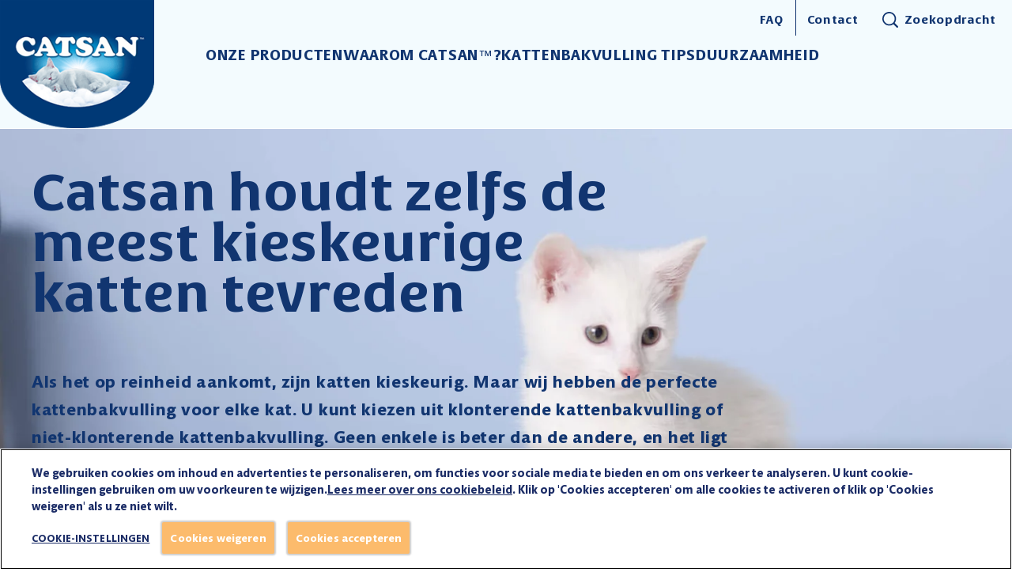

--- FILE ---
content_type: text/html; charset=UTF-8
request_url: https://www.catsan.nl/producten
body_size: 7821
content:
<!DOCTYPE html>
<html lang="nl" dir="ltr" prefix="content: http://purl.org/rss/1.0/modules/content/  dc: http://purl.org/dc/terms/  foaf: http://xmlns.com/foaf/0.1/  og: http://ogp.me/ns#  rdfs: http://www.w3.org/2000/01/rdf-schema#  schema: http://schema.org/  sioc: http://rdfs.org/sioc/ns#  sioct: http://rdfs.org/sioc/types#  skos: http://www.w3.org/2004/02/skos/core#  xsd: http://www.w3.org/2001/XMLSchema# ">
  <head>
                  <link rel="preload" as="font" type="font/woff" href="/sites/g/files/fnmzdf3566/files/fbe2d81a-7fad-43ed-a3f9-6091a50e5cca.woff" crossorigin>
                        <link rel="preload" as="font" type="font/woff" href="/sites/g/files/fnmzdf3566/files/fbe2d81a-7fad-43ed-a3f9-6091a50e5cca_0.woff" crossorigin>
                        <link rel="preload" as="font" type="font/woff" href="/sites/g/files/fnmzdf3566/files/20535e41-5946-44ce-a898-d4a82d98228f.woff" crossorigin>
              <meta charset="utf-8" />
<script type="text/javascript" defer src="https://cdn.cookielaw.org/scripttemplates/otSDKStub.js" data-src="https://cdn.cookielaw.org/scripttemplates/otSDKStub.js" id="onetrust-sdk" charset="UTF-8" data-domain-script="f79eee3b-4481-40b6-98ae-139a4cc66209" data-document-language="true"></script>
<script>(function(w,d,s,l,i){w[l]=w[l]||[];w[l].push({'gtm.start':
new Date().getTime(),event:'gtm.js'});var f=d.getElementsByTagName(s)[0],
j=d.createElement(s),dl=l!='dataLayer'?'&amp;l='+l:'';j.async=true;j.src=
'https://www.googletagmanager.com/gtm.js?id='+i+dl;f.parentNode.insertBefore(j,f);
})(window,document,'script','dataLayer','GTM-TCPNB6Q');
</script>
<meta name="description" content="/*--&gt;*/ Als het op reinheid aankomt, zijn katten kieskeurig. Maar wij hebben de perfecte kattenbakvulling voor elke kat. U kunt kiezen uit klonterende kattenbakvulling of niet-klonterende kattenbakvulling. Geen enkele is beter dan de andere, en het ligt er maar net aan aan welk type je kat de voorkeur geeft (natuurlijk!)." />
<link rel="canonical" href="https://www.catsan.nl/producten" />
<meta property="og:site_name" content="Catsan" />
<meta property="og:type" content="article" />
<meta property="og:url" content="https://www.catsan.nl/producten" />
<meta property="og:title" content="Catsan houdt zelfs de meest kieskeurige katten tevreden" />
<meta property="og:description" content="/*--&gt;*/ Als het op reinheid aankomt, zijn katten kieskeurig. Maar wij hebben de perfecte kattenbakvulling voor elke kat. U kunt kiezen uit klonterende kattenbakvulling of niet-klonterende kattenbakvulling. Geen enkele is beter dan de andere, en het ligt er maar net aan aan welk type je kat de voorkeur geeft (natuurlijk!)." />
<meta property="og:image" content="https://www.catsan.nl/sites/g/files/fnmzdf3686/files/2023-04/landing-hero.jpg" />
<meta name="twitter:card" content="summary_large_image" />
<meta name="twitter:description" content="/*--&gt;*/ Als het op reinheid aankomt, zijn katten kieskeurig. Maar wij hebben de perfecte kattenbakvulling voor elke kat. U kunt kiezen uit klonterende kattenbakvulling of niet-klonterende kattenbakvulling. Geen enkele is beter dan de andere, en het ligt er maar net aan aan welk type je kat de voorkeur geeft (natuurlijk!)." />
<meta name="twitter:title" content="Catsan houdt zelfs de meest kieskeurige katten tevreden" />
<meta name="twitter:url" content="https://www.catsan.nl/producten" />
<meta name="twitter:image" content="https://www.catsan.nl/sites/g/files/fnmzdf3686/files/2023-04/landing-hero.jpg" />
<meta name="Generator" content="Drupal 10 (https://www.drupal.org)" />
<meta name="MobileOptimized" content="width" />
<meta name="HandheldFriendly" content="true" />
<meta name="viewport" content="width=device-width, initial-scale=1.0" />
<style type="text/css">@font-face {font-family: 'DrupalHeadlineCampaignFont'; src: url('/sites/g/files/fnmzdf3566/files/fbe2d81a-7fad-43ed-a3f9-6091a50e5cca.woff') format('opentype'); font-weight: 100; font-display: swap}@font-face {font-family: 'DrupalHeadlineCampaignFont'; src: url('/sites/g/files/fnmzdf3566/files/fbe2d81a-7fad-43ed-a3f9-6091a50e5cca.woff') format('opentype'); font-weight: 400; font-display: swap}@font-face {font-family: 'DrupalHeadlineCampaignFont'; src: url('/sites/g/files/fnmzdf3566/files/fbe2d81a-7fad-43ed-a3f9-6091a50e5cca.woff') format('opentype'); font-weight: 900; font-display: swap}@font-face {font-family: 'DrupalPrimaryTypefaceFont'; src: url('/sites/g/files/fnmzdf3566/files/fbe2d81a-7fad-43ed-a3f9-6091a50e5cca_0.woff') format('opentype'); font-weight: 100; font-display: swap}@font-face {font-family: 'DrupalPrimaryTypefaceFont'; src: url('/sites/g/files/fnmzdf3566/files/fbe2d81a-7fad-43ed-a3f9-6091a50e5cca_0.woff') format('opentype'); font-weight: 400; font-display: swap}@font-face {font-family: 'DrupalPrimaryTypefaceFont'; src: url('/sites/g/files/fnmzdf3566/files/fbe2d81a-7fad-43ed-a3f9-6091a50e5cca_0.woff') format('opentype'); font-weight: 900; font-display: swap}@font-face {font-family: 'DrupalSecondaryTypefaceFont'; src: url('/sites/g/files/fnmzdf3566/files/20535e41-5946-44ce-a898-d4a82d98228f.woff') format('opentype'); font-display: swap}:root [data-theme='drupal'] { --v-border_width: ; --c-primary: #113570; --c-secondary: #FCBB6C; --c-subcolor-1: #113570; --c-subcolor-2: #FFFFFF; --c-subcolor-3: #113570; --c-subcolor-4: #FFFFFF; --c-primary-rgb: 17,53,112; --c-secondary-rgb: 252,187,108; --c-subcolor-1-rgb: 17,53,112; --c-subcolor-2-rgb: 255,255,255; --c-subcolor-3-rgb: 17,53,112; --c-subcolor-4-rgb: 255,255,255;--c-popup-bg-color: #113570;--c-popup-title-color: #113570; --c-locator-block-form-background-color: #113570; --c-locator-block-text-field-color: #FCBB6C; --c-locator-block-text-border-color: #FCBB6C; --c-locator-block-list-background-color: #113570; --c-locator-block-list-text-color: #FCBB6C; --c-locator-block-circle-background-color: #FCBB6C; --c-locator-block-circle-text-color: #113570; --c-locator-block-map-popup-text-color: #FCBB6C; --c-locator-block-link-hover-color: #FCBB6C; --c-locator-block-list-layout-bg-color: #113570; --c-locator-block-form-title-color: #FCBB6C; --c-locator-block-icon-color: #FCBB6C; --c-locator-block-list-layout-border-color: #113570; --c-locator-block-list-border-color: #113570; --c-hero-block-background-color: #FFFFFF; --c-hero-block-text-color: #113570; --c-nutrition-block-background-color: #113570; --c-nutrition-block-text-color: #113570; --c-nutrition-block-container-color: #113570; --c-nutrition-block-border-color: #113570; --c-rating-block-background-color: #113570; --c-play-pause-color: #FCBB6C; --c-top-nav: #F3FBFE; --c-cta_global_background_color: #FCBB6C; --c-top-nav-gradient: #F3FBFE; --c-menu-text-color: #FFFFFF; --c-menu-background-color: #FFFFFF; --c-footer-top: #F3FBFE; --c-bottom-nav: #F3FBFE; --c-language-region-selector-text-color: #1B2C66; --c-product_filter_arrow_color: #113570; --c-product_filter_clearall_color: #113570; --c-product_filter_tickmark_color: #FEF6E9; --c-entrygate_background_color: #FEF6E9; --c-entrygate_title_color: #1B2C66; --c-entrygate_text_color: #1B2C66; --c-entrygate_date_color: #1B2C66; --c-entrygate_alert_color: #E9530E; --c-cookie-banner: #FFFFFF; --c-cookie-banner-gradient: #FFFFFF; --c-cookie-banner-text: #1B2C66; --c-card-background: #FFFFFF; --c-breadcrumb_link: #FCBB6C; --c-breadcrumb_text: #FFFFFF; --c-breadcrumb_hover: #113570; --c-breadcrumb_bg_color: #113570; --c-search-field-bg-color: #FFFFFF; --c-search-field-border-color: #1963B2; --c-count_color: #0A663B; --c-quicklink-label-color: #113570; --c-quicklink-label-hover-color: #FCBB6C; --c-quicklink-background-color: #ffffff; --c-quicklink-shape-border-color: #ffffff; --c-quicklink-shape-background-color: #FCBB6C; --c-supercharged-freeform-text-color: #113570; --c-supercharged-freeform-background-color: #FFFFFF; --c-supercharged-freeform-link-text-color: #FFFFFF; --c-supercharged-freeform-button-background-color: #113570; --c-supercharged-card-text-color: #0A663B; --c-supercharged-card-background-color: #FFFFFF; --c-supercharged-card-link-text-color: #FFFFFF; --c-supercharged-card-button-background-color: #044728; --c-breed-selector-background-color: #FFFFFF; --c-breed-selector-image-color: #044728; --c-breed-selector-image-hover-select-color: #0A663B; --c-breed-selector-text-color: #0A663B; --c-age-calculator-background-color: #FFFFFF; --c-age-calculator-image-color: #044728; --c-age-calculator-image-hover-select-color: #0A663B; --c-age-calculator-text-color: #0A663B; --c-related-section-background-color: #FFFFFF; --c-do-you-know-section-background-color: #FFFFFF; --c-wtb-bg-color-override: #FCBB6C; --c-wtb-text-color-override: #113570; --c-swiper-color-override: #FCBB6C; --c-override-landingpage-card-text-color: #113570; --c-product-card-cta-icon-color: #113570; --c-product-card-cta-icon-background-color: #FCBB6C; --c-external-link-popup-background-color: #113570; --c-external-link-popup-heading-text-color: #113570; --c-external-link-popup-body-text-color: #113570; --c-cta-slanting-border-color: #FCBB6C; --c-table-bg-color: #FFFFFF; --c-table-caption-color: #113570; --c-table-header-bg-color: #FFFFFF; --c-table-header-text-color: #113570; --c-table-row-bg-color: #113570; --c-table-row-text-color: #113570; --c-table-border-color: #FCBB6C; --v-heading-font: DrupalHeadlineCampaignFont, Arial, Helvetica Neue, Helvetica, sans-serif; --v-primary-font: DrupalPrimaryTypefaceFont, Arial, Helvetica Neue, Helvetica, sans-serif; --v-secondary-font: DrupalSecondaryTypefaceFont, Arial, Helvetica Neue, Helvetica, sans-serif; --v-heading-font-m-letter-spacing: 0.048rem; --v-heading-font-t-letter-spacing: 0.048rem; --v-heading-font-d-letter-spacing: 0rem; --v-primary-font-m-letter-spacing: 0.048rem; --v-primary-font-t-letter-spacing: 0.07rem; --v-primary-font-d-letter-spacing: 0.07rem; --v-secondary-font-m-letter-spacing: 0.048rem; --v-secondary-font-t-letter-spacing: 0.07rem; --v-secondary-font-d-letter-spacing: 0.07rem; --v-button-border-radius: 30px; --v-card-border-radius: 20px; --v-quote-asset: url(); --v-bg_image_path: url(); --v-global-cta-text-underline: none;}</style>
<script type="text/javascript">window.MSInputMethodContext && document.documentMode && document.write('<script src="https://cdn.jsdelivr.net/gh/nuxodin/ie11CustomProperties@4.1.0/ie11CustomProperties.min.js"><\/script>');</script>
<style type="text/css">:root [data-theme='accessibility_tool_6964a6ec17ece'] {}</style>
<style type="text/css">:root [data-theme='footer_block_6964a6ebeeb6f'] { --c-footer-border-color: #FFFFFF; --c-label-text-color-override: #FFFFFF; --c-email-input-color-override: #FFFFFF; --c-email-placeholder-color-override: #FFFFFF; --c-email-button-background-color-override: #FFFFFF; --c-email-button-icon-color-override: #FFFFFF; --c-email-button-border-color-override: #FFFFFF; --c-note-text-color-override: #FFFFFF;}</style>
<style type="text/css">:root [data-theme='search_grid_block_6965014520262'] { --c-searchgrid_background_color: #FFFFFF;--c-searchgrid_filter_info_color: #113570;}</style>
<style type="text/css">:root [data-theme='parent_page_header_696501451511e'] { --c-parentpage_text_color: #113570;}</style>
<style type="text/css">:root [data-theme='alertbanner_block_6964a6eba5702'] {}</style>
<style type="text/css">:root [data-theme='header_block_6964d74143aa9'] { --c-header-border-top: #FCBB6C; --c-hover-color: #1963B2; --c-mobile_top_header_bg_color_override: #FFFFFF; --c-alert-banner-bg-color: #AD0404; --c-alert-banner-text-color: #E300E3;}</style>
<link rel="icon" href="/sites/g/files/fnmzdf3686/files/catsan-icon_2.png" type="image/png" />
<link rel="alternate" hreflang="nl" href="https://www.catsan.nl/producten" />

    <title>Catsan houdt zelfs de meest kieskeurige katten tevreden</title>
    <link rel="stylesheet" media="all" href="/sites/g/files/fnmzdf3686/files/css/css_n52T2hOdiS5cqC9b1hlI-ZmHof3OeayxBon8RV7NXvI.css?delta=0&amp;language=nl&amp;theme=emulsifymars&amp;include=eJxdi0EKwzAMBD_kRE8yiqMEUVkyllzw75uSS5vLMjCzqFwxKBd3wJtTsU6w99FQVhxhxWoTeoidUexMVIc4H7Nid7jCarqgO4X_q1NsQ0mC00bknb3Ym_oEUyom6dvk-w4_vB5WUHIz1kitX4ubEJAGx1yE9eUfxcZMQg" />
<link rel="stylesheet" media="all" href="/sites/g/files/fnmzdf3686/files/css/css_4pJK7pcHo-rOL8_rkGgKMcNykAcTzGuEJqVfNA0ogh8.css?delta=1&amp;language=nl&amp;theme=emulsifymars&amp;include=eJxdi0EKwzAMBD_kRE8yiqMEUVkyllzw75uSS5vLMjCzqFwxKBd3wJtTsU6w99FQVhxhxWoTeoidUexMVIc4H7Nid7jCarqgO4X_q1NsQ0mC00bknb3Ym_oEUyom6dvk-w4_vB5WUHIz1kitX4ubEJAGx1yE9eUfxcZMQg" />

    <script type="application/json" data-drupal-selector="drupal-settings-json">{"path":{"baseUrl":"\/","pathPrefix":"","currentPath":"node\/6101","currentPathIsAdmin":false,"isFront":false,"currentLanguage":"nl"},"pluralDelimiter":"\u0003","suppressDeprecationErrors":true,"ajaxPageState":{"libraries":"[base64]","theme":"emulsifymars","theme_token":null},"ajaxTrustedUrl":{"form_action_p_pvdeGsVG5zNF_XLGPTvYSKCf43t8qZYSwcfZl2uzM":true},"cookie_value":"1","component":{"plugins":[]},"brand_drupal_meta_conversions_api":{"enabled":false},"dataLayer":{"session_id":"","language":"nl","brand":"Catsan","segment":"Pet Nutrition","market":"NL","products":null,"taxonomy":"null","page_type":"content_hub_page"},"recaptcha_v3":{"use_enterprise":null},"cta_button_no_hover":1,"pdp_thumbnail_resize":null,"accessibility_tool":{"lead_color":null},"two_column_view_for_mobile":false,"two_column_view_for_mobile_for_product":false,"two_column_view_for_mobile_from_block_level":false,"show_card_count":false,"enable_promotion_card":false,"is_user_ip_based_page_view":0,"search_grid_lazy_load":0,"search_grid_one_row":0,"search_grid_see_more_btn":0,"mars_search":{"allow_indexing":false,"version_2":{"is_enabled":false,"show_applied_filters":false}},"mars_common":{"chat_type":"enabled"},"mars_newsletter":{"webform_close_status":"webform_status_close","required_field_message":"This field is required","email_validation_message":"Enter valid email ID","success_message":"Your subscription is successful"},"search_all_results_for":"Alle resultaten voor:","mars_product":{"loader":false},"theme_colors":{"color_a":"#113570","color_b":"#FCBB6C","color_c":"#113570","color_d":"#FFFFFF","color_e":"#113570","color_f":"#FFFFFF"},"ajax":[],"user":{"uid":0,"permissionsHash":"26161fb21ea0c7688a1c17b95af58ef1163a3217de1a49e1852ec88f44a8ab0e"}}</script>
<script src="/sites/g/files/fnmzdf3686/files/js/js_owfeJIJ6sGLMMJuA726DpPGjbl1gJbchfF5LZf5a_ek.js?scope=header&amp;delta=0&amp;language=nl&amp;theme=emulsifymars&amp;include=[base64]"></script>

        <link rel="preload" importance="high" as="image" href="/sites/g/files/fnmzdf3686/files/logo_0.png">
        <noscript><style>.dropdown__content--outer {display: block; overflow:visible;}.main-menu__item--with-sub .main-menu--sub {display: block;}</style></noscript>
  </head>
  <body class="node--content_hub_page">
      <noscript><iframe src="https://www.googletagmanager.com/ns.html?id=GTM-TCPNB6Q" height="0" width="0" style="display:none;visibility:hidden;"></iframe>
</noscript>
        <div class="dialog-off-canvas-main-canvas" data-off-canvas-main-canvas>
    



<div  class="layout-container">
              <div  id="block-marsheaderblock" data-block-plugin-id="header_block" class="block">
  
  
      
<div data-theme='drupal'>
 
  



				


	<header
		 class="header enable-border-bottom" 
		data-theme="header_block_6964d74143aa9" 
		data-sticky="" 
		data-sticky-type=""
		data-desktop-show-sticky= "" 
		data-tablet-show-sticky= "" 
		data-mobile-show-sticky =""	>
				<div id="skip-link" tabindex="-1">
			<a href="#main-content" class="sronly sronly-focusable">
				Overslaan en naar de inhoud gaan
			</a>
		</div>

		<div  class="header__inner">
						<div  class="header__primary" id="header-menu-trigger">
				<div  class="header__primary-container position-container">
					<div  class="header__branding remove-margin">
						    <div  class="header__logo">
      

<a
   class="link link--logo full-size-logo"
    href="https://www.catsan.nl/"
    title=""
>
            



  
   
  
    
<img
           class="logo__image"
                              srcset="/sites/g/files/fnmzdf3686/files/logo_0.png 375w, /sites/g/files/fnmzdf3686/files/logo_0.png 768w, /sites/g/files/fnmzdf3686/files/logo_0.png 1024w, /sites/g/files/fnmzdf3686/files/logo_0.png 1440w"
                  height="75px"
        width="212px"
                          src="/sites/g/files/fnmzdf3686/files/logo_0.png"
              alt="Carsan UK logo"
      />
        </a>
    </div>
  					</div>

										
					<div  class="header__menu">
													

  <nav class="main-nav__desktop main-menu-left" id="main-nav-desktop" role="navigation">
          
 

    
                                  
<ul
   class="main-menu"
  >
                                

<li  class="main-menu__item">
                 

<a
   target="_self" class="main-menu__link"
    href="https://www.catsan.nl/producten"
    title="ONZE PRODUCTEN"
>
                <span>ONZE PRODUCTEN</span>
                
          </a>
      </li>
                      

<li  class="main-menu__item">
                 

<a
   class="main-menu__link"
    href="https://www.catsan.nl/waarom-catsan"
    title="WAAROM CATSAN™?"
>
                <span>WAAROM CATSAN™?</span>
                
          </a>
      </li>
                      

<li  class="main-menu__item">
                 

<a
   class="main-menu__link"
    href="https://www.catsan.nl/kattenbakvulling-tips"
    title="KATTENBAKVULLING TIPS"
>
                <span>KATTENBAKVULLING TIPS</span>
                
          </a>
      </li>
                      

<li  class="main-menu__item">
                 

<a
   class="main-menu__link"
    href="https://www.catsan.nl/duurzaamheid"
    title="DUURZAAMHEID"
>
                <span>DUURZAAMHEID</span>
                
          </a>
      </li>
                      </ul>
  
      </nav>

      <button id="toggle-expand" class="toggle-expand" role="button" aria-pressed="false">
      


<svg  class="toggle-expand__icon toggle-expand__icon--open"

      aria-hidden="true" role="presentation"
  
  
  >
      <use xlink:href="/themes/custom/emulsifymars/dist/icons.svg#hamburger"></use>
</svg>
      


<svg  class="toggle-expand__icon toggle-expand__icon--close"

      aria-hidden="true" role="presentation"
  
  
  >
      <use xlink:href="/themes/custom/emulsifymars/dist/icons.svg#close"></use>
</svg>
      <span class="toggle-expand__text">Menu</span>
    </button>

    <nav class="main-nav__mobile" role="navigation">
            
 

    
                                  
<ul
   class="main-menu"
  >
                                

<li  class="main-menu__item">
                 

<a
   target="_self" class="main-menu__link"
    href="https://www.catsan.nl/producten"
    title="ONZE PRODUCTEN"
>
                <span>ONZE PRODUCTEN</span>
                
          </a>
      </li>
                      

<li  class="main-menu__item">
                 

<a
   class="main-menu__link"
    href="https://www.catsan.nl/waarom-catsan"
    title="WAAROM CATSAN™?"
>
                <span>WAAROM CATSAN™?</span>
                
          </a>
      </li>
                      

<li  class="main-menu__item">
                 

<a
   class="main-menu__link"
    href="https://www.catsan.nl/kattenbakvulling-tips"
    title="KATTENBAKVULLING TIPS"
>
                <span>KATTENBAKVULLING TIPS</span>
                
          </a>
      </li>
                      

<li  class="main-menu__item">
                 

<a
   class="main-menu__link"
    href="https://www.catsan.nl/duurzaamheid"
    title="DUURZAAMHEID"
>
                <span>DUURZAAMHEID</span>
                
          </a>
      </li>
                      </ul>
  
      <div  class="main-nav__mobile__border">
        
      </div>

      
      <div  class="header__menu header__menu--secondary-mobile">
                  
 

    
                                  
<ul
   class="header-inline-menu"
  >
                                

<li  class="header-inline-menu__item">
                 

<a
   class="header-inline-menu__link"
    href="https://www.catsan.nl/veelgestelde-vragen"
    title="FAQ"
>
                <span>FAQ</span>
                
          </a>
      </li>
                      

<li  class="header-inline-menu__item">
                 

<a
   class="header-inline-menu__link"
    href="https://www.catsan.nl/contact"
    title="Contact"
>
                <span>Contact</span>
                
          </a>
      </li>
                      </ul>
  
              </div>

          </nav>
  											</div>
					<nav  class="header__menu header__menu--secondary" role="navigation">
																				
 

    
                                  
<ul
   class="header-inline-menu"
  >
                                

<li  class="header-inline-menu__item">
                 

<a
   class="header-inline-menu__link"
    href="https://www.catsan.nl/veelgestelde-vragen"
    title="FAQ"
>
                <span>FAQ</span>
                
          </a>
      </li>
                      

<li  class="header-inline-menu__item">
                 

<a
   class="header-inline-menu__link"
    href="https://www.catsan.nl/contact"
    title="Contact"
>
                <span>Contact</span>
                
          </a>
      </li>
                      </ul>
  
															
<div  class="inline-search inline-search--searchbtn">
  
  <button
     class="inline-search__link"
     title=search
  >
            


<svg  class="inline-search__icon"

      aria-hidden="true" role="presentation"
  
  
  >
      <use xlink:href="/themes/custom/emulsifymars/dist/icons.svg#search"></use>
</svg>
        
<span  class="span"
          tabindex="-1"
	  >
      Zoekopdracht
  </span>
      </button>
</div>
																		</nav>
				</div>
			</div>
			<div  class="header__secondary">
																</div>
							    

<div  class="search-autocomplete-wrapper">
  <div class="wrapper-overlay grid">
    <div  class="header__branding">
              <div  class="header__logo">
          

<a
   class="link link--logo full-size-logo"
    href="/"
    title=""
>
                



  
   
  
    
<img
      loading = 'lazy'
  data-object-fit
         class="logo__image"
                              srcset="/sites/g/files/fnmzdf3686/files/logo_0.png 375w, /sites/g/files/fnmzdf3686/files/logo_0.png 768w, /sites/g/files/fnmzdf3686/files/logo_0.png 1024w, /sites/g/files/fnmzdf3686/files/logo_0.png 1440w"
                  height="75px"
        width="212px"
                          src="/sites/g/files/fnmzdf3686/files/logo_0.png"
              alt="Carsan UK logo"
      />
            </a>
        </div>
          </div>
    <div class="search-input-wrapper">
            <div class="mars-search-autocomplete-suggestions-wrapper  json-enabled">
        <div class="autocomplete-border"></div>
          <div class="mars-suggestions">
            
<ul
   class="ul"
  >
        </ul>
          </div>
        </div>
        <div class="search-field ">
                              <form class="mars-search-overlay-form" data-drupal-selector="mars-search-overlay-form" action="/producten" method="post" id="mars-search-overlay-form" accept-charset="UTF-8">
  <div class="js-form-item form-item">
            <input class="mars-autocomplete-field mars-cards-view data-layer-search-form-input search-input__field form-text form-item__textfield" autocomplete="off" placeholder="Zoekopdracht" aria-label="Search input field" country-code-val="" data-grid-id="1" data-drupal-selector="edit-search" type="text" id="edit-search" name="search" value="" size="60" maxlength="128" />
    <button class="clear-icon" type="reset" title="Clear"></button>  

        </div>
    <input autocomplete="off" data-drupal-selector="form-6sitltz8nunadcjpmuyc7xyy-yncxqttybmyqnvb3-y" type="hidden" name="form_build_id" value="form-6siTLtZ8NUnAdcjpmUYc7xYY_yNcxqttYbmyQnVB3_Y" class="form-item__textfield" />
    <input data-drupal-selector="edit-mars-search-overlay-form" type="hidden" name="form_id" value="mars_search_overlay_form" class="form-item__textfield" />
<div aria-hidden="true" data-drupal-selector="search-overlay-actions" class="form-actions js-form-wrapper form-wrapper" id="search-overlay-actions">  <input aria-hidden="true" tabindex="-1" data-drupal-selector="search-overlay-submit" class="visually-hidden button js-form-submit form-submit" type="submit" id="search-overlay-submit" name="op" value="Submit" />
</div>

</form>

                        </div>

      </div>

      
<div  class="inline-search inline-search--closebtn">
  
  <button
     class="inline-search__link"
     title=closed
  >
            


<svg  class="inline-search__icon"

      aria-hidden="true" role="presentation"
  
  
  >
      <use xlink:href="/themes/custom/emulsifymars/dist/icons.svg#closed"></use>
</svg>
        
<span  class="span"
          tabindex="-1"
	  >
      Sluiten
  </span>
      </button>
</div>
  </div>
</div>
  											</div>
	</header>
</div>

  </div>
<div  id="block-marsalertbannerblock" data-block-plugin-id="alertbanner_block" class="block">
  
  
      

  </div>
<div  id="block-marsnewsletteremailsignupformblock" data-block-plugin-id="newsletter_email_form_block" class="block">
  
  
      
  </div>


            
    
    
    
    <div  class="main">
    <a id="main-content" tabindex="-1"></a>        <main role="main"  class="main-content">
            <div>
    <div data-drupal-messages-fallback class="hidden"></div>
<article  about="/producten" class="node">

  
    

  <div>
        <div class="layout layout--onecol">
        <div  class="layout__region layout__region--content">
            <div  data-block-plugin-id="parent_page_header" class="block">
  
  
      

<div data-theme='drupal'>
  
  

    

  
  
<section
   class="parent-page-header parent-page-header--with-bg-media parent-page-header--with-min-height parent-page-header--parent-page-left"
  data-theme="parent_page_header_696501451511e"     >

      <div class="bg-image focuspoint">
                          


  

	
<picture  class="image">
					<!--[if IE 9]><video style="display: none;"><![endif]-->
																																					<source media=(max-width:767px) data-focus-x=0.26627513128864844 data-focus-y=0.5893302668498385 data-image-w=750 data-image-h=1300 data-rec-pos=63%:21%  data-srcset="/cdn-cgi/image/width=375,height=612,f=auto,quality=90/sites/g/files/fnmzdf3686/files/2023-04/landing-hero-xs.jpg" > 																												<source media=(max-width:1180px) data-focus-x=0.44323971932954764 data-focus-y=0.45558979331528526 data-image-w=1366 data-image-h=900 data-rec-pos=72%:27%  data-srcset="/cdn-cgi/image/width=768,height=603,f=auto,quality=90/sites/g/files/fnmzdf3686/files/2023-04/landing-hero-lg.jpg" > 																												<source media=(max-width:1180px) data-focus-x=0.44323971932954764 data-focus-y=0.45558979331528526 data-image-w=1366 data-image-h=900 data-rec-pos=72%:27%  data-srcset="/cdn-cgi/image/width=1024,height=550,f=auto,quality=90/sites/g/files/fnmzdf3686/files/2023-04/landing-hero-lg.jpg" > 																												<source media=(min-width:1181px) data-focus-x=0.20305718060011313 data-focus-y=0.29217514564579106 data-image-w=1920 data-image-h=980 data-rec-pos=60%:35%  data-srcset="/cdn-cgi/image/width=1440,height=640,f=auto,quality=90/sites/g/files/fnmzdf3686/files/2023-04/landing-hero_0.jpg" > 	

		
   
  
    
<img
      loading = 'lazy'
  data-object-fit
         class="image lazyload"
                              data-src="[data-uri]"
        src = "[data-uri]"
              alt="Catsan™ keeps even the fussiest of cats happy"
      />

</picture>
    </div>
  
  <div class="wrapper">
    <div class="content ">
      
               
	<h1  class="parent-page-heading"  			    		tabindex="0"
			>
										Catsan houdt zelfs de meest kieskeurige katten tevreden
						</h1>
        
        


              
<p  class="parent-page-paragraph" 
  >
      Als het op reinheid aankomt, zijn katten kieskeurig. Maar wij hebben de perfecte kattenbakvulling voor elke kat. U kunt kiezen uit klonterende kattenbakvulling of niet-klonterende kattenbakvulling. Geen enkele is beter dan de andere, en het ligt er maar net aan aan welk type je kat de voorkeur geeft (natuurlijk!).
  </p>
                
                    </div>

    
    <div class="brand-shape">
      
    </div>
  </div>
</section>
</div>

  </div>

        </div>
    </div>
    <div class="layout layout--onecol">
        <div  class="layout__region layout__region--content">
            <div  data-block-plugin-id="search_grid_block" class="block">
  
      
<div data-theme="drupal">
      


	

<div class="card-grid card-grid-product    " data-theme="search_grid_block_6965014520262">

	
	<div  class="search-filter-container" data-theme="search_grid_block_6965014520262">
		<div class="search-page-input-header">
	       				<div class="counts">
					<p class="search-page-results-count">5 resultaten</p>
				</div>
								</div>
	</div>

	<div class="grid-results">

		<div class = "filter-results">
			<div class="filter-result-container">
				<div  class="card-grid-filter">
					<div class = "search-page-divider">
						

<div  class="search-filter-container" data-theme="search_grid_block_6965014520262">
  </div>
					</div>
				</div>
									<div class="count">
						<p id="5" class="results-count">5 resultaten</p>
					</div>
							</div>
		</div>

		<div class="card-grid-results " data-theme="search_grid_block_6965014520262" data-card-layout="default" data-layer-grid-type="grid" data-layer-page-id="6101" data-layer-page-revision-id="285766" data-layer-grid-id="onze-producten" data-layer-grid-name="ONZE PRODUCTEN" data-layer-search-term="" data-layer-search-results="5" data-layer-country-code="">
			
<section  class="ajax-card-grid" data-theme="search_grid_block_6965014520262">
  <div class="ajax-card-grid__content ">
    <div class="results-key-header-container " data-theme=search_grid_block_6965014520262>
        
    </div>
                  
<h3  class="ajax-card-grid__heading" 
    		    		tabindex="0"
			  >
      ONZE PRODUCTEN
  </h3>

        

                          <div class="ajax-card-grid__items         " aria-live="polite">
          </div>

    <div  class="ajax-card-grid__more-link active">
      

<a
       class="default-link default-link--centered active no_hover_cta   "
              href="/"
                class="active"
               aria-label="See more"
      tabindex="0"
    title="Bekijk product"
>
      <span class="default-link__label">
            Bekijk product
          </span>
          </a>
    </div>
  </div>


</section>

			<div class="no-results-container">
							</div>
		</div>
	</div>
</div>
      </div>

  </div>

        </div>
    </div>
<div class="node_view"></div>
  </div>

</article>

  </div>

      </main>
  </div>
              <div  id="block-footerblock" data-block-plugin-id="footer_block" class="block">
  
  
      
<div data-theme="drupal">



  



<footer  class="footer" data-theme="footer_block_6964a6ebeeb6f">
  <div  class="footer__section footer__section--primary footer__section--">
    <div  class="footer__section-content">
      <div  class="footer__logo">
            <a href="https://www.catsan.nl/"  class="footer__logoLink" aria-label="Carsan UK logo">
    



  
   
  
    
<img
      loading = 'lazy'
  data-object-fit
         class="logo__image"
                              srcset="/sites/g/files/fnmzdf3686/files/logo_0.png 375w, /sites/g/files/fnmzdf3686/files/logo_0.png 768w, /sites/g/files/fnmzdf3686/files/logo_0.png 1024w, /sites/g/files/fnmzdf3686/files/logo_0.png 1440w"
                  height="75px"
        width="212px"
                          src="/sites/g/files/fnmzdf3686/files/logo_0.png"
              alt="Carsan UK logo"
      />
    </a>
        </div>
      <div  class="footer__menu">
            
 

    
                                  
<ul
   class="footer-menu"
  >
                                

<li  class="footer-menu__item">
                 

<a
   class="footer-menu__link"
    href="https://www.catsan.nl/producten"
    title="ONZE PRODUCTEN"
>
                <span>ONZE PRODUCTEN</span>
                
          </a>
      </li>
                      

<li  class="footer-menu__item">
                 

<a
   class="footer-menu__link"
    href="https://www.catsan.nl/waarom-catsan"
    title=" WAAROM CATSAN™?"
>
                <span> WAAROM CATSAN™?</span>
                
          </a>
      </li>
                      

<li  class="footer-menu__item">
                 

<a
   class="footer-menu__link"
    href="https://www.catsan.nl/kattenbakvulling-tips"
    title="KATTENBAKVULLING TIPS"
>
                <span>KATTENBAKVULLING TIPS</span>
                
          </a>
      </li>
                      

<li  class="footer-menu__item">
                 

<a
   class="footer-menu__link"
    href="https://www.catsan.nl/duurzaamheid"
    title=" DUURZAAMHEID"
>
                <span> DUURZAAMHEID</span>
                
          </a>
      </li>
                      </ul>
  
                </div>
    </div>
        <div  class="footer__border">
      
    </div>
    </div>

  <div  class="footer__section footer__section--secondary footer__section--">
    <div  class="footer__section-content">
      
              <div  class="footer__separator_1"></div>
            <div  class="footer__legal-links footer__legal-links--small footer__legal-links--full-width footer__legal-links--">
            
 

    
                                  
<ul
   class="legal-links-menu"
  >
                                

<li  class="legal-links-menu__item">
                 

<a
   target="_blank" class="legal-links-menu__link"
    href="https://www.mars.com/privacy-policy-netherlands"
    title="Privacy"
>
                <span>Privacy</span>
                
              
<span  class="sronly">
       (opens in new window)
  </span>
      </a>
      </li>
                      

<li  class="legal-links-menu__item">
                 

<a
   target="_blank" class="legal-links-menu__link"
    href="https://www.mars.com/cookies-netherlands"
    title="Cookies"
>
                <span>Cookies</span>
                
              
<span  class="sronly">
       (opens in new window)
  </span>
      </a>
      </li>
                      

<li  class="legal-links-menu__item">
                 

<a
   target="_blank" class="legal-links-menu__link"
    href="https://www.mars.com/legal-netherlands"
    title="Juridisch"
>
                <span>Juridisch</span>
                
              
<span  class="sronly">
       (opens in new window)
  </span>
      </a>
      </li>
                      

<li  class="legal-links-menu__item">
                 

<a
   target="_blank" class="legal-links-menu__link"
    href="https://www.mars.com"
    title="Voeding"
>
                <span>Voeding</span>
                
              
<span  class="sronly">
       (opens in new window)
  </span>
      </a>
      </li>
                      

<li  class="legal-links-menu__item">
                 

<a
   target="_blank" class="legal-links-menu__link"
    href="https://www.mars.com/accessibility"
    title="Toegankelijkheid"
>
                <span>Toegankelijkheid</span>
                
              
<span  class="sronly">
       (opens in new window)
  </span>
      </a>
      </li>
                      

<li  class="legal-links-menu__item">
                 

<a
   target="_blank" class="legal-links-menu__link"
    href="https://www.mars.com/about/policies-and-practices/marketing-code"
    title="Onze belofte"
>
                <span>Onze belofte</span>
                
              
<span  class="sronly">
       (opens in new window)
  </span>
      </a>
      </li>
                      

<li  class="legal-links-menu__item">
                 

<a
   class="legal-links-menu__link"
    href="https://www.mars.com/mars-incorporated-adchoices-united-states"
    title="AdChoices"
>
                <span>AdChoices</span>
                
          </a>
      </li>
                      

<li  class="legal-links-menu__item">
                 

<a
   target="_blank" class="legal-links-menu__link"
    href="https://sustainability.mars.com/"
    title="Recyclebaarheid verpakking"
>
                <span>Recyclebaarheid verpakking</span>
                    
   
  
    
<img
      loading = 'lazy'
  data-object-fit
         class="menu_icon"
        height="32px"
        width="32px"
                          src="/sites/g/files/fnmzdf3686/files/menu_icons/recycle-solid%20%282%29.svg"
              alt="Recyclebaarheid verpakking"
      />
  
              
<span  class="sronly">
       (opens in new window)
  </span>
      </a>
      </li>
                      

<li  class="legal-links-menu__item">
                 

<a
   class="legal-links-menu__link ot-sdk-show-settings"
    href="#cookie-settings"
    title="Cookie-instellingen"
>
                <span>Cookie-instellingen</span>
                
          </a>
      </li>
                      </ul>
  
        </div>
              <div  class="footer__region-selector">
                                    
<span  class="footer__section-header"
          tabindex="-1"
	  >
      Selecteer land
  </span>
              

<div  class="dropdown" data-theme="footer_block_6964a6ebeeb6f">
  

<button  class="dropdown__trigger" id="button1340621417" aria-label="Selecteer land" data-toggle="dropdown" aria-haspopup="true" aria-expanded="false">
              
<span  class="dropdown__title-default">
      Selecteer land
  </span>
    </button>
  <div  class="dropdown__content--outer">
    <div  class="dropdown__content--inner" >
      
<ul
   class="dropdown__list"
  >
                                                                                            
<li  class="dropdown__item dropdown__item--link">
                    
<a
   class="dropdown__link"
    href="https://www.catsan.com.au/"
>
                                              
<span  class="span">
      Australië
  </span>
                    </a>
                </li>
                                                                                            
<li  class="dropdown__item dropdown__item--link">
                    
<a
   class="dropdown__link"
    href="https://www.catsan.be/nl"
>
                                              
<span  class="span">
      België
  </span>
                    </a>
                </li>
                                                                                            
<li  class="dropdown__item dropdown__item--link">
                    
<a
   class="dropdown__link"
    href="https://www.catsan.de/"
>
                                              
<span  class="span">
      Duitsland
  </span>
                    </a>
                </li>
                                                                                            
<li  class="dropdown__item dropdown__item--link">
                    
<a
   class="dropdown__link"
    href="https://www.catsan.fr/"
>
                                              
<span  class="span">
      Frankrijk
  </span>
                    </a>
                </li>
                                                                                            
<li  class="dropdown__item dropdown__item--link">
                    
<a
   class="dropdown__link"
    href="https://www.catsan.it/"
>
                                              
<span  class="span">
      Italië
  </span>
                    </a>
                </li>
                                                                                            
<li  class="dropdown__item dropdown__item--link">
                    
<a
   class="dropdown__link"
    href="https://catsan.nl"
>
                                              
<span  class="span">
      Nederland
  </span>
                    </a>
                </li>
                                                                                            
<li  class="dropdown__item dropdown__item--link">
                    
<a
   class="dropdown__link"
    href="https://www.catsan.at/"
>
                                              
<span  class="span">
      Oostenrijk
  </span>
                    </a>
                </li>
                                                                                            
<li  class="dropdown__item dropdown__item--link">
                    
<a
   class="dropdown__link"
    href="https://catsan.ru/"
>
                                              
<span  class="span">
      Rusland
  </span>
                    </a>
                </li>
                                                                                            
<li  class="dropdown__item dropdown__item--link">
                    
<a
   class="dropdown__link"
    href="https://www.catsan.co.uk/"
>
                                              
<span  class="span">
      Verenigd Koninkrijk
  </span>
                    </a>
                </li>
                                                                                            
<li  class="dropdown__item dropdown__item--link">
                    
<a
   class="dropdown__link"
    href="https://www.catsan.ch/de"
>
                                              
<span  class="span">
      Zwitserland
  </span>
                    </a>
                </li>
                              </ul>
    </div>
  </div>
</div>
                              </div>
            <div  class="webform webform--">
              </div>
      <div  class="footer__info">
                  
<p  class="footer__marketing-text-title" 
  >
      
  </p>
          
<p  class="footer__marketing-text" 
  >
      
  </p>
          
<p  class="footer__copyright" 
  >
      
  </p>
          
<div  class="footer__marketing-text"
  >
        <p class="text-align-center">Copyright © Mars 2026, handelsmerk van Mars Incorporated en zijn dochterondernemingen</p><style>.dropdown__trigger, a.dropdown__link{
color:white !important;
}
.header-inline-menu__item::before
{
height: 0rem;
}
.product-card__inner
{
 background: white;
}
section.content-feature{
height:100%;
padding:50px 0;
}
.no-results-container{
background:white;
}
.mars-search-autocomplete-suggestions-wrapper{
background: white !important;
border: 1px solid #000000 !important;
}
.footer-menu__link:hover, .footer-menu__link:focus{
color:#1963B2;
}
label.checkbox-item__label{
color:white;
}
.node--about_page span.eyebrow.eyebrow--tt-normal,.node--about_page h2.content-feature__heading,.node--about_page p.content-feature__paragraph.content-feature__paragraph--large{color:white;}
.search_results_block_container, .search-page-header__content, .search-page-header-container, .ajax-card-grid__content{
background-color: white !important;
}
.article-card__brand-shape{
background-color: white;
    border-radius: 0;
}
.search-result-page-container .search-results-filter .search-filter-container .search-filter-block .search-filter-content .filter-block__list .checkbox-item__label{
color:black;
}
.search-result-page-container.filter-block--opened .search-filter-block{
background-color:white;
}
.search-result-page-container .search-results-filter .search-filter-container .search-filter-block .search-filter-content .filter-block__checkboxes{
background-color:white !important;
}
.search-result-page-container .search-results-filter .search-filter-container .search-filter-block .search-filter-content .filter-block__list .checkbox-item__label:before{
border: 1px solid black;
}
.search-result-page-container .search-results-filter .search-filter-container .search-filter-block .search-filter-content .filter-block .filter-title, .search-result-page-container .search-results-filter .search-filter-container .search-filter-block .search-filter-header__title{
color: #1963B2;
}
.node--article .parent-page-header--tint-enabled::after{
content:none !important;
}
section.recommendations, .recommendations__wrapper::before, .recommendations__wrapper::after, .node--about_page .flexible-framer {
background-color: #f3fbfe;
}
.content-feature__graphic-divider.block-graphic-divider{
display:none;
}
.node--about_page .flexible-framer.filter-enabled-carousel-ff{
padding-top:25px;
}
.node--homepage h2.content-feature__heading{
margin-bottom: 20px;
font-size: 3.6rem;
}
</style>
    </div>
              </div>
              <div  class="footer__separator_2"></div>
        <div  class="footer__corporate-tout">
          <div  class="corporate-tout__text">Heb je vragen?</div>
          

<a
       class="default-link  no_hover_cta   "
              href="https://www.catsan.nl/contact-us"
                name="Heb je vragen?"
                target="_self"
               aria-label="Stuur ons een berichtje."
      tabindex="0"
    title="Stuur ons een berichtje."
>
      <span class="default-link__label">
            Stuur ons een berichtje.
          </span>
          </a>
                  </div>
          </div>
  </div>
</footer>



</div>

  </div>
<div  id="block-marsaccessibilitytoolblock" data-block-plugin-id="accessibility_tool" class="block">
  
  
      

  </div>
<div  id="block-marsbacktotopblock" data-block-plugin-id="back_to_top" class="block">
  
  
      
  </div>


      </div>

  </div>

      
    <script src="/sites/g/files/fnmzdf3686/files/js/js_nu7wBJet6GL3GKoGja9LoXKY49hETWyySwxuC5IN4LU.js?scope=footer&amp;delta=0&amp;language=nl&amp;theme=emulsifymars&amp;include=[base64]"></script>
<script src="https://cdn.jsdelivr.net/npm/fuse.js@6.6.2"></script>
<script src="/sites/g/files/fnmzdf3686/files/js/js_MowybWcyCi5cpvnItpCiix-EOsWc3DfUxz5xw6QcaFo.js?scope=footer&amp;delta=2&amp;language=nl&amp;theme=emulsifymars&amp;include=[base64]"></script>
<script src="https://cdnjs.cloudflare.com/ajax/libs/lazysizes/5.3.2/lazysizes.min.js" async></script>
<script src="/themes/custom/emulsifymars/dist/js/02-molecules/breed-selector/jquery.modal.min.js?t8qotw" defer></script>
<script src="/sites/g/files/fnmzdf3686/files/js/js_wlZbAZm-Q99URd8a0sTaS6f-nZ_jZ_tqAIYrbOqQkOw.js?scope=footer&amp;delta=5&amp;language=nl&amp;theme=emulsifymars&amp;include=[base64]"></script>

  </body>
</html>


--- FILE ---
content_type: text/javascript
request_url: https://www.catsan.nl/sites/g/files/fnmzdf3686/files/js/js_wlZbAZm-Q99URd8a0sTaS6f-nZ_jZ_tqAIYrbOqQkOw.js?scope=footer&delta=5&language=nl&theme=emulsifymars&include=eJx1UdGOAiEM_KHD_SRSly42By0pRd2_l5V4isk90cwMnU57VuDgg7YCyWc08KvwFbWScPVQaCkQ0V8Jbz-YW6q07Rm0LitocFEp_AO7jZKhzmxQKUFuPKN470Lu_on41xcprcyCrVX0FUHXy0zEJGdIM5aB2GXkNsMFFNnckcZdEML3aKO9k549wf7Fkf19OoC-o5yFl4_6tMnaExQhtqGJIjGhhx5sN1p7eDDorVFP75U-lcJo2qotr2LAY6IFmkn3KAkNJ-Ld71i6f97ikx-PP8z0Aa0ewU0
body_size: 23808
content:
/* @license GPL-2.0-or-later https://www.drupal.org/licensing/faq */
!function(e){var n={};function t(i){if(n[i])return n[i].exports;var a=n[i]={i,l:!1,exports:{}};return e[i].call(a.exports,a,a.exports,t),a.l=!0,a.exports;}t.m=e,t.c=n,t.d=function(e,n,i){t.o(e,n)||Object.defineProperty(e,n,{enumerable:!0,get:i});},t.r=function(e){"undefined"!=typeof Symbol&&Symbol.toStringTag&&Object.defineProperty(e,Symbol.toStringTag,{value:"Module"}),Object.defineProperty(e,"__esModule",{value:!0});},t.t=function(e,n){if(1&n&&(e=t(e)),8&n)return e;if(4&n&&"object"==typeof e&&e&&e.__esModule)return e;var i=Object.create(null);if(t.r(i),Object.defineProperty(i,"default",{enumerable:!0,value:e}),2&n&&"string"!=typeof e)for(var a in e)t.d(i,a,function(n){return e[n];}.bind(null,a));return i;},t.n=function(e){var n=e&&e.__esModule?function(){return e.default;}:function(){return e;};return t.d(n,"a",n),n;},t.o=function(e,n){return Object.prototype.hasOwnProperty.call(e,n);},t.p="",t(t.s=95);}({95:function(e,n,t){"use strict";!function(e,n,t){n.behaviors.mainMenu={attach:function(n){function i(){if(!m){var e=Math.round(100*window.devicePixelRatio)>=d?"add":"remove";[o,r,u].forEach((function(n){n.length&&n[0].classList[e]("zoom-400");}));}}(function(n){if(n.length){var t=e(".header-mobile-view").length,i=e(".header-version2").length;e("#toggle-expand").on("click",(function(a){if(a.preventDefault(),1===i){e(".mobile-chat").toggle();var s=e("#header-menu-trigger");s.hasClass("header__primary--open")?(s.addClass("animate-down-up"),s.removeClass("animate-up-down"),setTimeout((function(){s.removeClass("header__primary--open"),a.currentTarget.classList.toggle("toggle-expand--open");}),300)):(a.currentTarget.classList.toggle("toggle-expand--open"),s.addClass("header__primary--open"),s.removeClass("animate-down-up"),s.addClass("animate-up-down"));}else a.currentTarget.classList.toggle("toggle-expand--open"),e(".mobile-search-menu, .mobile-chat, .mobile-accessibility").toggle(),e("#header-menu-trigger").toggleClass("header__primary--open");e("body").toggleClass("no-scroll"),e("#header-menu-trigger").hasClass("header__primary--open")?a.currentTarget.setAttribute("aria-pressed",!0):a.currentTarget.setAttribute("aria-pressed",!1),1==t&&(e(".header__menu--secondary-mobile .header-inline-menu__link.default-link")&&e(".header__menu--secondary-mobile .header-inline-menu__link.default-link").parent().css("order",1),e(".header__menu--secondary-mobile .header-inline-menu__link.default-link-ghost")&&e(".header__menu--secondary-mobile .header-inline-menu__link.default-link-ghost").parent().css("order",2)),1==t?e(".main-nav__mobile>.main-menu>.main-menu__item--with-sub>.menu-item__heading").on("click",(function(n){var t=n.currentTarget,i=t.nextElementSibling,a=t.children[1];e(i).hasClass("hamburgerV2")?(i.classList.remove("hamburgerV2"),i.classList.remove("main-menu--sub-open"),a.classList.remove("main-menu--sub-open")):(e("ul.hamburgerV2").removeClass("main-menu--sub-open"),e("ul.hamburgerV2").removeClass("hamburgerV2"),e(".menu_chevron__icon").removeClass("main-menu--sub-open"),i.classList.add("hamburgerV2"),i.classList.add("main-menu--sub-open"),a.classList.add("main-menu--sub-open"));})):n.find(".main-nav__mobile .main-menu__link--with-sub").on("click",(function(n){n.preventDefault();var t=n.currentTarget,i=t.parentElement.nextElementSibling,a=i.classList.contains("main-menu--sub-open");e(t).hasClass("main-menu__link--sub-1")?(i.classList.add("main-menu--sub-open"),t.classList.add("submenuitem"),t.nextElementSibling.classList.add("main-menu--sub-open"),e(t).hasClass("submenuitem")&&(i.classList.remove("main-menu--sub-open"),t.nextElementSibling.classList.remove("main-menu--sub-open"))):e(".main-menu--sub-open").removeClass("main-menu--sub-open"),a||(i.classList.add("main-menu--sub-open"),t.nextElementSibling.classList.add("main-menu--sub-open"));}));}));}})(e(t("mobileMenuInited","#header-menu-trigger",n))),function(n){if(n.length){var t=function(e){e.removeClass("main-menu__item--opened"),e.find(".main-menu__link--with-sub").attr("aria-expanded","false");},i=function(e){e.addClass("main-menu__item--opened"),e.find(".main-menu__link--with-sub").attr("aria-expanded","true");};n.find(".main-menu__item--with-sub").each((function(){var n=e(this);n.on("mouseenter",(function(){i(n);})).on("mouseleave",(function(){t(n);})).on("click",".main-menu__link--with-sub",(function(e){e.preventDefault(),function(e){e.hasClass("main-menu__item--opened")?t(e):i(e);}(n);})).on("focusout",(function(){setTimeout((function(){0===n.find(":focus").length&&t(n);}));})).on("keydown",(function(e){27===e.keyCode&&(t(n),setTimeout((function(){n.find(".main-menu__link--with-sub").focus();})));})).on("keydown",".main-menu__link--with-sub",(function(e){40===e.keyCode&&(e.preventDefault(),i(n),n.find(".main-menu--sub .main-menu__item--sub:first-child .main-menu__link--sub").focus());})).on("keydown",".main-menu__item--sub",(function(t){switch(t.keyCode){case 40:t.preventDefault(),e(t.target).parents(".main-menu__item--sub").is(".main-menu__item--sub:last-child")?n.find(".main-menu__item--sub:first").children(".main-menu__link--sub").focus():e(t.target).parents(".main-menu__item--sub").next().children(".main-menu__link--sub").focus();break;case 38:t.preventDefault(),e(t.target).parents(".main-menu__item--sub").is(".main-menu__item--sub:first-child")?n.find(".main-menu__item--sub:last-child").children(".main-menu__link--sub").focus():e(t.target).parents(".main-menu__item--sub").prev().children(".main-menu__link--sub").focus();}}));})),e(".main-menu__item--mega_menu_container").hover((function(n){n.preventDefault();var t=window.innerWidth,i=e(this).find(".main-menu--mega-menu"),a=e(".mega-main-menu"),s=a.eq(0).offset().left,o=a.siblings("li:not(.main-menu__item--sub-1)").length,r=e(this).index()+1,u=Math.round(o/2);if(1024<=t){var l="",m="",d=i.find(".mega-menu__column:visible"),c=[],f=0,_=0,h=i.parent().offset().left;l="left",m=h-s,i.css(l,m),e.each(d,(function(n,t){_=e(t).offset().left,-1<e.inArray(_,c)&&0<n&&f++,c.push(_);})),0!=d.length&&(0<f||4<d.length?(l=u>r?"left":"right",m=0):(l="left",m=h-s),i.css(l,m),"right"==l?i.css("left","initial"):i.css("right","initial"));}})),e(".main-menu__item--mega_menu_container").mouseleave((function(){e(this).find(".main-menu--mega-menu").removeAttr("style");}));}}(e(t("desktopMenuInited","#main-nav-desktop",n))),e(".legal-links-menu__link.ot-sdk-show-settings").on("click",(function(e){e.preventDefault();})),e(window).on("load resize",(function(){var n=function(e){for(var n,t=e+"=",i=document.cookie.split(";"),a=0;a<i.length;a++){for(n=i[a];" "==n.charAt(0);)n=n.substring(1);if(0==n.indexOf(t))return n.substring(t.length,n.length);}return "";}("_genesys.widgets.webchat.autoInvite.disabled");if("flex"==e(".header__primary-container .header__mobile-inline-menu").css("display")){if(0<e(".mobile-chat").length){if(e(".chatButtonContainer").hide(),e(".embeddedServiceHelpButton").hide(),"undefined"!=typeof drupalSettings&&void 0!==drupalSettings.mars_common&&"suther_land"==drupalSettings.mars_common.chat_type){var t=setInterval((function(){1===e(".cx-widget.cx-side-button-group").length&&(e(".cx-widget.cx-side-button-group").hide(),clearInterval(t));}),500);if(""===n)var i=setInterval((function(){1===e(".cx-docked-Toaster").length&&(e(".cx-btn.cx-btn-default").click(),clearInterval(i));}),500);}}else{if(e(".chatButtonContainer").show(),e(".embeddedServiceHelpButton").show(),"undefined"!=typeof drupalSettings&&void 0!==drupalSettings.mars_common&&"suther_land"==drupalSettings.mars_common.chat_type){var a=setInterval((function(){1===e(".cx-widget.cx-side-button-group").length&&(e(".cx-widget.cx-side-button-group").show(),clearInterval(a));}),200);if(""===n)var s=setInterval((function(){1===e(".cx-docked-Toaster").length&&(e(".cx-docked-Toaster").show(),clearInterval(s));}),500);}}0<e(".mobile-accessibility").length?e("#accessibility-preloaded").hide():e("#accessibility-preloaded").show();}else{if(e(".chatButtonContainer").show(),e(".embeddedServiceHelpButton").show(),e("#accessibility-preloaded").show(),"undefined"!=typeof drupalSettings&&void 0!==drupalSettings.mars_common&&"suther_land"==drupalSettings.mars_common.chat_type){var o=setInterval((function(){1===e(".cx-widget.cx-side-button-group").length&&(e(".cx-widget.cx-side-button-group").show(),clearInterval(o));}),200);if(""===n)var r=setInterval((function(){1===e(".cx-docked-Toaster").length&&(e(".cx-docked-Toaster").show(),clearInterval(r));}),500);}}}));var a,s,o=e(".header .mobile-menu-top"),r=e(".pdp-hero__container .pdp-hero__pn-sticky-nav-top"),u=e(".pdp-hero__container .pdp-hero__version2-sticky-nav-top"),l=0<=navigator.platform.toUpperCase().indexOf("MAC"),m=768>=window.innerWidth,d=l?600:300;e(window).on("load",i),e(window).on("resize",(a=i,function(){clearTimeout(s),s=setTimeout(a,250);}));}};}(jQuery,Drupal,once);}});;
"use strict";(function($,Drupal){Drupal.behaviors.parentPageheader={attach:function attach(){0<$(".focuspoint").length&&($(".focuspoint").imagePreview(),$(window).on("resize",function(){$(".focuspoint").imagePreview();}),$(".focuspoint").focusPoint());var readMoreLabels=document.querySelectorAll(".parent-page-header .read_more_class__label");0<readMoreLabels.length&&readMoreLabels.forEach(function(readMoreLabel){readMoreLabel.addEventListener("click",function(e){e.preventDefault();var activeReadMoreElements=$(".read_more.active");0<activeReadMoreElements.length&&activeReadMoreElements.removeClass("active");var readMoreElement=$(this).closest(".read_more");readMoreElement.hasClass("active")?readMoreElement.removeClass("active"):readMoreElement.addClass("active");});});}};})(jQuery,Drupal);;
/* @license MIT https://raw.githubusercontent.com/muicss/loadjs/4.3.0/LICENSE.txt */
var loadjs=function(){var h=function(){},o={},c={},f={};function u(e,n){if(e){var t=f[e];if(c[e]=n,t)for(;t.length;)t[0](e,n),t.splice(0,1)}}function l(e,n){e.call&&(e={success:e}),n.length?(e.error||h)(n):(e.success||h)(e)}function p(t,r,i,s){var o,e,u,n=document,c=i.async,f=(i.numRetries||0)+1,l=i.before||h,a=t.replace(/[\?|#].*$/,""),d=t.replace(/^(css|img|module|nomodule)!/,"");if(s=s||0,/(^css!|\.css$)/.test(a))(u=n.createElement("link")).rel="stylesheet",u.href=d,(o="hideFocus"in u)&&u.relList&&(o=0,u.rel="preload",u.as="style");else if(/(^img!|\.(png|gif|jpg|svg|webp)$)/.test(a))(u=n.createElement("img")).src=d;else if((u=n.createElement("script")).src=d,u.async=void 0===c||c,e="noModule"in u,/^module!/.test(a)){if(!e)return r(t,"l");u.type="module"}else if(/^nomodule!/.test(a)&&e)return r(t,"l");!(u.onload=u.onerror=u.onbeforeload=function(e){var n=e.type[0];if(o)try{u.sheet.cssText.length||(n="e")}catch(e){18!=e.code&&(n="e")}if("e"==n){if((s+=1)<f)return p(t,r,i,s)}else if("preload"==u.rel&&"style"==u.as)return u.rel="stylesheet";r(t,n,e.defaultPrevented)})!==l(t,u)&&n.head.appendChild(u)}function t(e,n,t){var r,i;if(n&&n.trim&&(r=n),i=(r?t:n)||{},r){if(r in o)throw"LoadJS";o[r]=!0}function s(n,t){!function(e,r,n){var t,i,s=(e=e.push?e:[e]).length,o=s,u=[];for(t=function(e,n,t){if("e"==n&&u.push(e),"b"==n){if(!t)return;u.push(e)}--s||r(u)},i=0;i<o;i++)p(e[i],t,n)}(e,function(e){l(i,e),n&&l({success:n,error:t},e),u(r,e)},i)}if(i.returnPromise)return new Promise(s);s()}return t.ready=function(e,n){return function(e,t){e=e.push?e:[e];var n,r,i,s=[],o=e.length,u=o;for(n=function(e,n){n.length&&s.push(e),--u||t(s)};o--;)r=e[o],(i=c[r])?n(r,i):(f[r]=f[r]||[]).push(n)}(e,function(e){l(n,e)}),t},t.done=function(e){u(e,[])},t.reset=function(){o={},c={},f={}},t.isDefined=function(e){return e in o},t}();
;
/* @license GPL-2.0-or-later https://www.drupal.org/licensing/faq */
"use strict";(function($,Drupal,once){Drupal.behaviors.searchOverlay={attach:function attach(context){function initializeFuseSearch(){function debounce(func,wait){var timeout;return function(){for(var _len=arguments.length,args=Array(_len),_key=0;_key<_len;_key++)args[_key]=arguments[_key];var context=this;clearTimeout(timeout),timeout=setTimeout(function(){timeout=null,func.apply(context,args);},wait);};}function initializeFuse(data){fuse=new Fuse(data,{keys:["title"],threshold:.3,ignoreLocation:!0,includeScore:!0,minMatchCharLength:2});}var $searchWrapper=$(".header .header__inner .search-autocomplete-wrapper"),$headerSearchWrapper=$searchWrapper.find(".search-input-wrapper .mars-search-autocomplete-suggestions-wrapper.search-list-wrapper"),isJsonEnabled=$headerSearchWrapper.hasClass("json-enabled");if(isJsonEnabled&&!$searchWrapper.data("fuseInitialized")){$searchWrapper.data("fuseInitialized",!0);var originalMarsAutocomplete=Drupal.behaviors.marsAutocomplete?Drupal.behaviors.marsAutocomplete.attach:null;originalMarsAutocomplete&&(Drupal.behaviors.marsAutocomplete.attach=function(context,settings){var isHeaderContext=0<$(context).closest(".header").length||0<$(context).find(".header").length,$headerSearchFields=$(context).find(".header .mars-autocomplete-field");if(isHeaderContext&&0<$headerSearchFields.length){var $nonHeaderFields=$(context).find(".mars-autocomplete-field").not(".header .mars-autocomplete-field");return void (0<$nonHeaderFields.length&&originalMarsAutocomplete.call(this,context,settings));}originalMarsAutocomplete.call(this,context,settings);});var searchData=[],fuse=null;fetch(Drupal.url("search/autocomplete")).then(function(response){if(!response.ok)throw new Error("HTTP error! status: ".concat(response.status));return response.json();}).then(function(data){searchData=data,initializeFuse(searchData);}).catch(function(error){console.error("Error fetching search data:",error),console.error("Error details:",error.message);}),$(".header .mars-autocomplete-field").off(),$(document).off("keyup",".header .mars-autocomplete-field"),$(".header .mars-autocomplete-field").on("input.headerDefaultSuggestions",function(){2<$(this).val().length?($(".header .search-input-wrapper .default-suggestions").removeClass("showDefault"),$(".header .search-input-wrapper .search-input__field").removeClass("showDefaultSuggested")):($(".header .search-input-wrapper .default-suggestions").addClass("showDefault"),$(".header .search-input-wrapper .search-input__field").addClass("showDefaultSuggested"));});var debouncedSearch=debounce(function(){var $input=$(this),query=$input.val(),$wrapper=$input.closest(".search-input-wrapper"),$suggestionsContainer=$wrapper.find(".mars-suggestions"),lastProcessed=$wrapper.data("lastProcessedQuery")||null;if(lastProcessed!==query)if($wrapper.data("lastProcessedQuery",query),$suggestionsContainer.empty(),3<=query.length){var headerResults=fuse.search(query),results=Array.isArray(headerResults)?headerResults.filter(function(item){return "faq"!==item.item.type;}):[];if(0<results.length){4<results.length?$suggestionsContainer.addClass("scrollable-suggestions"):$suggestionsContainer.removeClass("scrollable-suggestions");var $suggestionsList=$("<ul class=\"suggestions-links\"></ul>");results.forEach(function(result){var redirectUrl,item=result.item,title=item.title,url=item.url,lang_prefixes=item.language_prefix,path_based_domain_str=item.path_based_domain_str,urlPrefix="";if(path_based_domain_str&&""!==path_based_domain_str.trim()){var pathStr=path_based_domain_str.trim();urlPrefix=pathStr.startsWith("/")?pathStr:"/".concat(pathStr);}if(lang_prefixes&&""!==lang_prefixes.trim()){var langStr=lang_prefixes.trim();urlPrefix+=langStr.startsWith("/")?langStr:"/".concat(langStr);}redirectUrl=urlPrefix?url.startsWith("/")?"".concat(urlPrefix).concat(url):"".concat(urlPrefix,"/").concat(url):url,$suggestionsList.append("\n                  <li>\n                    <a href=\"".concat(redirectUrl,"\">").concat(title,"</a>\n                  </li>\n                "));}),$suggestionsContainer.html($suggestionsList),$wrapper.addClass("suggested");}else{var lastNoResultQuery=$wrapper.data("lastNoResultQuery")||"";"undefined"!=typeof dataLayer&&lastNoResultQuery!==query&&($wrapper.data("lastNoResultQuery",query),dataLayer.push({event:"siteSearch_ResultNo",siteSearchTerm:query,siteSearchResultsNum:"0"}));var noResultsHtml="\n                <div class=\"no-results\">\n                    <div class=\"empty-text\">".concat(Drupal.t("There are no matching results for @query",{"@query":query}),"</div>\n                    <div class=\"empty-text-description\">").concat(Drupal.t("Please try entering a different search"),"</div>\n                  </div>\n              ");$suggestionsContainer.html(noResultsHtml),$wrapper.addClass("suggested");}}else $wrapper.removeClass("suggested"),$suggestionsContainer.empty(),$wrapper.data("lastProcessedQuery",null);},1500);$(".header .mars-autocomplete-field").on("input.fuse keyup.fuse",debouncedSearch),$(".header .mars-search-overlay-form .clear-icon").click(function(){var $wrapper=$(this).closest(".search-input-wrapper");$wrapper.data("lastProcessedQuery",null);});}}var _this=this;$(".header .mars-autocomplete-field").on("focus.fuse click.fuse",function(){$("body").hasClass("node--search")||initializeFuseSearch();}),$(once("searchOverlay",$(".search-autocomplete-wrapper"))).each(function(){_this.searchAdapt(),$(window).on("resize",function(){_this.searchAdapt();}),$(".search-autocomplete-wrapper .inline-search--closebtn").click(function(event){event.preventDefault(),event.stopPropagation(),_this.hideDefaultSuggestions(),$(".search-autocomplete-wrapper:visible").slideUp(250,function(){$(this).removeClass("opened").css("display","").find(".search-field-wrapper").removeClass("suggested"),$(".mars-suggestions").empty();});}),$(document).keydown(function(e){27===e.keyCode&&0!==$(".search-autocomplete-wrapper.opened").length&&(e.stopPropagation(),$(".search-autocomplete-wrapper:visible").slideUp(250,function(){$(this).removeClass("opened").css("display","").find(".search-field-wrapper").removeClass("suggested"),$(".mars-suggestions").empty(),$(".inline-search__link").focus(),_this.hideDefaultSuggestions();}));}),$(".header__menu--secondary .inline-search, .header__primary-container .mobile-search-menu").click(function(event){event.preventDefault(),event.stopPropagation();var searchInputMobileEl=$(".search-overlay-mobile .search-autocomplete-wrapper input.mars-autocomplete-field");if(0!=searchInputMobileEl.length&&0===$(".search_button_v2").length){var v2SearchSubmitbutton=document.createElement("button");v2SearchSubmitbutton.classList.add("search_button_v2");var v2SearchParentNode=document.querySelector(".header-mobile-view .search-overlay-mobile .search-field .form-item");v2SearchParentNode.appendChild(v2SearchSubmitbutton);}var searchPage=context.querySelector(".node--search"),storyBookSearchPage=document.getElementById("story--05-pages-search-page--search-page-layout");return searchPage||storyBookSearchPage?($(".search-input__field").focus(),3>$(".search-page-header .search-input-wrapper .search-input__field").val().length&&($(".search-input-wrapper .search-input__field").addClass("showDefaultSuggested"),$(".search-page-header .search-input-wrapper .default-suggestions").addClass("showDefault")),!1):void ($(".search-autocomplete-wrapper:visible").slideUp(250,function(){$(this).removeClass("opened").css("display","").find(".search-field-wrapper").removeClass("suggested");}),$(".search-autocomplete-wrapper:hidden").slideDown(250,function(){$(this).addClass("opened"),"flex"==$(".header__primary-container .header__mobile-inline-menu").css("display")||0!==$(".mars-list-view").length||$(this).find(".mars-search-autocomplete-suggestions-wrapper").appendTo(this),$(this).find(".mars-search-overlay-form .mars-autocomplete-field").focus(),3>$(".header__inner .search-input-wrapper .search-input__field").val().length&&_this.showDefaultSuggestions();}));}),$(document).click(function(event){0==$(event.target).parents(".search-field-wrapper.suggested").length&&($(".search-input-wrapper.suggested").removeClass("suggested"),$(".mars-suggestions").empty()),0==$(event.target).parents(".search-field .mars-search-overlay-form").length&&$(".header__inner .search-input-wrapper .default-suggestions").hasClass("showDefault")&&_this.hideDefaultSuggestions(),1==$(event.target).parents(".search-field .mars-search-overlay-form").length&&3>$(event.target).val().length&&!$(".header__inner .search-input-wrapper .default-suggestions").hasClass("showDefault")&&_this.showDefaultSuggestions();var parent=$(".search-autocomplete-wrapper:visible").parent().attr("class");"header__inner"==parent&&0==$(event.target).parents(".search-autocomplete-wrapper").length&&$(".header__inner .search-autocomplete-wrapper").slideUp(250,function(){$(this).removeClass("opened").css("display","").find(".search-field-wrapper").removeClass("suggested");}),event.stopPropagation();});});},searchAdapt:function searchAdapt(){var smallScreen=1024>window.innerWidth;smallScreen?1==$(".search-overlay-mobile").length?0==$(".search-overlay-mobile").find(".search-autocomplete-wrapper").length&&($(".search-autocomplete-wrapper").removeClass("opened").removeClass("suggested").prependTo(".search-overlay-mobile"),this.hideDefaultSuggestions()):0==$(".header__menu--secondary-mobile").find(".search-autocomplete-wrapper").length&&($(".search-autocomplete-wrapper").addClass("searchVisible"),$(".search-autocomplete-wrapper").removeClass("opened").removeClass("suggested").prependTo(".header__menu--secondary-mobile"),this.hideDefaultSuggestions()):0==$(".header__inner").children(".search-autocomplete-wrapper").length&&($(".search-autocomplete-wrapper").removeClass("opened").removeClass("suggested").hide().appendTo(".header__inner"),this.hideDefaultSuggestions());},hideDefaultSuggestions:function hideDefaultSuggestions(){$(".header__inner .search-input-wrapper .default-suggestions").removeClass("showDefault"),$(".search-input-wrapper .search-input__field").removeClass("showDefaultSuggested");},showDefaultSuggestions:function showDefaultSuggestions(){$(".header__inner .search-input-wrapper .default-suggestions").addClass("showDefault"),$(".search-input-wrapper .search-input__field").addClass("showDefaultSuggested");}};})(jQuery,Drupal,once);;
"use strict";(function($,Drupal){Drupal.behaviors.heading={attach:function attach(context){var $check_iframe=context.querySelectorAll("iframe");1<=$check_iframe.length&&$check_iframe.forEach(function(iframe){var src=iframe.getAttribute("src"),needsClone=!1;if(src&&(src.includes("youtube.com")||src.includes("youtube-nocookie.com"))){if(/[?&]enablejsapi=1/.test(src)||(src+=-1===src.indexOf("?")?"?enablejsapi=1":"&enablejsapi=1",iframe.setAttribute("src",src),needsClone=!0),!/[?&]origin=/.test(src)){var origin=window.location.origin;src+=-1===src.indexOf("?")?"?origin="+encodeURIComponent(origin):"&origin="+encodeURIComponent(origin),iframe.setAttribute("src",src),needsClone=!0;}if(iframe.hasAttribute("referrerpolicy")||(iframe.setAttribute("referrerpolicy","strict-origin-when-cross-origin"),needsClone=!0),needsClone){var clone=iframe.cloneNode(!0);iframe.parentNode.replaceChild(clone,iframe);}}}),$(once("heading",$(context).find(".header"))).each(function(){function redesignHeaderMenu(){var widthMainNavigation=$(".header__menu")[0].offsetWidth,widthLogo=$(".header__branding")[0].offsetWidth,totalWidthofSecondaryWidthItems=$(".header__menu--secondary")[0].offsetWidth,calculatedWidth=1440<$(window).outerWidth()?1440-(widthMainNavigation+widthLogo+80):$(window).outerWidth()-(widthMainNavigation+widthLogo+80);calculatedWidth<totalWidthofSecondaryWidthItems&&($(".dropdown--header-inline-menu").css("display","flex"),$(".header-inline-menu").css("display","none"));}function scrollFunction(){document.documentElement.scrollTop>$headerBlockHeight?("icons"==$sticky_header_type?$($headerBlock).addClass("sticky_header_with_icons")&&redesignHeaderMenu():$($headerBlock).addClass("sticky_header"),0<$(".main").length?$(".main").css("padding-top",$headerBlockHeight):"",!1===$border_bottom?$headerBlock.css("border-bottom","1px solid var(--c-secondary)"):""):("icons"==$sticky_header_type?$($headerBlock).removeClass("sticky_header_with_icons"):$($headerBlock).removeClass("sticky_header"),0<$(".main").length?$(".main").css("padding-top",""):"",$(".dropdown--header-inline-menu").css("display","none"),$(".header-inline-menu").css("display","flex"),!1===$border_bottom?$headerBlock.css("border-bottom","none"):"");}function getTopPosition(element){var topPos=0<=element.getBoundingClientRect().top?window.scrollY+element.getBoundingClientRect().top:element.getBoundingClientRect().top+window.scrollY;return topPos;}function stackingSticky(){var sticky_components=[],sticky_components_list=[];$(".quick-link-section:not(.sticky_qlink)").each(function(index,qlinkEle){1==$(qlinkEle).attr("data-sticky-enable-id")&&(sticky_components_list.push($(qlinkEle)[0]),sticky_components.push($(qlinkEle)[0].nextElementSibling),$($(qlinkEle)[0].nextElementSibling).css("box-shadow","none"));}),$(".compare-grid-header").each(function(index,compareGridEle){1==$(compareGridEle).attr("data-sticky")&&(sticky_components_list.push($(compareGridEle).find(".compare-grid-header__category-cards")[0]),sticky_components.push($(compareGridEle)[0].nextElementSibling));}),0<$(".pdp-hero__version2-sticky-nav-top").length&&(sticky_components_list.push($(".pdp-hero__version2-sticky-nav-top")[0]),sticky_components.push($(".pdp-hero__version2-sticky-nav-top")[0])),0<$(".pdp-hero__pn-sticky-nav-top").length&&(sticky_components_list.push($(".pdp-hero__pn-sticky-nav-top")[0]),sticky_components.push($(".pdp-hero__pn-sticky-nav-top")[0]));var sortComponents=sticky_components_list.sort(function(a,b){return getTopPosition(a)-getTopPosition(b);}),finalSortedStickyComponents=sortComponents.map(function(sorted){return sticky_components.find(function(sticky){return $(sorted)[0].classList[0].includes($(sticky)[0].classList[0]);});}),windowWidth=$(window).outerWidth(),previousComponentTop=768>windowWidth?77:768<=windowWidth&&1024>windowWidth?$header_mobile_menu_2?77:120:"icons"==$sticky_header_type?65:138;finalSortedStickyComponents.forEach(function(component){var ele=$(component);ele.css({"border-bottom":"1px solid var(--c-secondary)","box-shadow":"0px 8px 12px 0px rgba(0, 0, 0, 0.10)",animation:"none",transform:"none"});var height=ele[0].offsetHeight;ele.css("top",previousComponentTop),previousComponentTop+=height;});}function handleWindowResize(){window.removeEventListener("scroll",scrollFunction),$($headerBlock).removeClass("sticky_header sticky_header_with_icons"),$(".main").css("padding-top",""),1==$sticky_header&&("1"==$desktop_sticky_header_type&&1024<$(window).outerWidth()||"1"==$tablet_sticky_header_type&&768<=$(window).outerWidth()&&1024>=$(window).outerWidth()||"1"==$mobile_sticky_header_type&&768>$(window).outerWidth())&&(window.addEventListener("scroll",scrollFunction),stackingSticky(),scrollFunction());}function scrollToTargetID(inline_hash){requestAnimationFrame(function(){var inline_scrollPosition=$(inline_hash).offset().top,overallStickyheight=[".header[data-sticky=\"1\"]",".sticky_qlink",".pdp-body .nav--show"].reduce(function(totalHeight,className){var elementHeight=$(className).length?$(className).outerHeight():0;return totalHeight+elementHeight;},0);$("html,body").animate({scrollTop:inline_scrollPosition-overallStickyheight},500);});}var $headerBlock=$(this),$navMenu=$(".header__menu--secondary"),$dropdownMenu=$navMenu.find(".dropdown"),$headerBlockHeight=$headerBlock[0].offsetHeight,$sticky_header=$headerBlock.attr("data-sticky"),$sticky_header_type=$headerBlock.attr("data-sticky-type"),$header_mobile_menu_2=1===$(".header-mobile-view").length,$border_bottom=1===$(".enable-border-bottom").length,$desktop_sticky_header_type=$headerBlock.attr("data-desktop-show-sticky"),$tablet_sticky_header_type=$headerBlock.attr("data-tablet-show-sticky"),$mobile_sticky_header_type=$headerBlock.attr("data-mobile-show-sticky");1<=$navMenu.children().length&&$navMenu.children().last().hasClass("dropdown")&&$dropdownMenu.addClass("nav-last-element"),1==$sticky_header&&("1"==$desktop_sticky_header_type&&1024<$(window).outerWidth()||"1"==$tablet_sticky_header_type&&768<=$(window).outerWidth()&&1024>=$(window).outerWidth()||"1"==$mobile_sticky_header_type&&768>$(window).outerWidth())&&(window.addEventListener("scroll",scrollFunction),stackingSticky(),scrollFunction());var resizeTimeout;window.addEventListener("resize",function(){clearTimeout(resizeTimeout),resizeTimeout=setTimeout(handleWindowResize,250);}),window.addEventListener("load",function(){var inline_hash=window.location.hash;inline_hash&&scrollToTargetID(inline_hash);});});}};})(jQuery,Drupal);;
(function($){var defaults={reCalcOnWindowResize:true,throttleDuration:17};var setupContainer=function($el){var imageSrc=$el.find('img').attr('src');$el.data('imageSrc',imageSrc);resolveImageSize(imageSrc,function(err,dim){$el.data({imageW:dim.width,imageH:dim.height});adjustFocus($el);});};var resolveImageSize=function(src,cb){$('<img />').one('load',function(){cb(null,{width:this.width,height:this.height});}).attr('src',src);};var throttle=function(fn,ms){var isRunning=false;return function(){var args=Array.prototype.slice.call(arguments,0);if(isRunning)return false;isRunning=true;setTimeout(function(){isRunning=false;fn.apply(null,args);},ms);};};var calcShift=function(conToImageRatio,containerSize,imageSize,focusSize,toMinus){var containerCenter=Math.floor(containerSize/2);var focusFactor=(focusSize+1)/2;var scaledImage=Math.floor(imageSize/conToImageRatio);var focus=Math.floor(focusFactor*scaledImage);if(toMinus)focus=scaledImage-focus;var focusOffset=focus-containerCenter;var remainder=scaledImage-focus;var containerRemainder=containerSize-containerCenter;if(remainder<containerRemainder)focusOffset-=containerRemainder-remainder;if(focusOffset<0)focusOffset=0;return (focusOffset*-100/containerSize)+'%';};var adjustFocus=function($el){$el.data({focusX:$el[0].dataset.focusX,focusY:$el[0].dataset.focusY,imageW:$el[0].dataset.imageW,imageH:$el[0].dataset.imageH,recPos:$el[0].dataset.recPos});var imageW=$el.data('imageW');var imageH=$el.data('imageH');var imageSrc=$el.data('imageSrc');if(!imageW&&!imageH&&!imageSrc)return setupContainer($el);var containerW=$el.width();var containerH=$el.height();var focusX=parseFloat($el.data('focusX'));var focusY=parseFloat($el.data('focusY'));var $image=$el.find('img').first();var hShift=0;var vShift=0;if(!(containerW>0&&containerH>0&&imageW>0&&imageH>0))return false;var wR=imageW/containerW;var hR=imageH/containerH;$image.css({'max-width':'','max-height':''});if(imageW>containerW&&imageH>containerH)$image.css((wR>hR)?'max-height':'max-width','100%');let block=$el[0].getBoundingClientRect().top;let container=$el[0].closest('div[data-block-plugin-id]').dataset.blockPluginId;const windowHeight=window.innerHeight||document.documentElement.clientHeight;if(wR>hR){hShift=calcShift(hR,containerW,imageW,focusX);if(block<=windowHeight&&(container=='homepage_hero_block'||container=='parent_page_header'))if(typeof hShift==='string'&&hShift.endsWith('%')){var percentValue=parseFloat(hShift);hShift=(percentValue*containerW/$(window).width())+'vw';}}else{if(wR<hR){vShift=calcShift(wR,containerH,imageH,focusY,true);if(block<=windowHeight&&(container=='homepage_hero_block'||container=='parent_page_header'))if(typeof vShift==='string'&&vShift.endsWith('%')){var percentValue=parseFloat(vShift);vShift=((percentValue/100)*(containerH))+'px';}}}if(block<=windowHeight&&(container=='homepage_hero_block'||container=='parent_page_header'))$image.css({transform:'translate('+hShift+', '+vShift+')',left:'0',top:'0'});else $image.css({top:vShift,left:hShift});};var $window=$(window);var focusPoint=function($el,settings){var thrAdjustFocus=settings.throttleDuration?throttle(function(){adjustFocus($el);},settings.throttleDuration):function(){adjustFocus($el);};var isListening=false;adjustFocus($el);return {adjustFocus:function(){return adjustFocus($el);},windowOn:function(){if(isListening)return;$window.on('resize',thrAdjustFocus);return isListening=true;},windowOff:function(){if(!isListening)return;$window.off('resize',thrAdjustFocus);isListening=false;return true;}};};$.fn.focusPoint=function(optionsOrMethod){if(typeof optionsOrMethod==='string')return this.each(function(){var $el=$(this);$el.data('focusPoint')[optionsOrMethod]();});var settings=$.extend({},defaults,optionsOrMethod);return this.each(function(){var $el=$(this);var fp=focusPoint($el,settings);if($el.data('focusPoint'))$el.data('focusPoint').windowOff();$el.data('focusPoint',fp);if(settings.reCalcOnWindowResize)fp.windowOn();});};$.fn.adjustFocus=function(){return this.each(function(){adjustFocus($(this));});};$.fn.imagePreview=function(){var windowWidth=$(window).width();const mobile_width=767;const tablet_width=1180;const desktop_width=1181;$('.focuspoint').find('source').each(function(){if($(this).length>0){var splitValue=$(this).attr('media').split(':')[1];var mediaWidth=splitValue.split('p')[0];if(parseInt(mediaWidth)==mobile_width)if(windowWidth<=mobile_width)$(this).parents('.focuspoint').attr({'data-focus-x':$(this).attr('data-focus-x'),'data-focus-y':$(this).attr('data-focus-y'),'data-image-w':$(this).attr('data-image-w'),'data-image-h':$(this).attr('data-image-h'),'data-rec-pos':$(this).attr('data-rec-pos')});if(parseInt(mediaWidth)==tablet_width)if(windowWidth<=tablet_width&&windowWidth>mobile_width)$(this).parents('.focuspoint').attr({'data-focus-x':$(this).attr('data-focus-x'),'data-focus-y':$(this).attr('data-focus-y'),'data-image-w':$(this).attr('data-image-w'),'data-image-h':$(this).attr('data-image-h'),'data-rec-pos':$(this).attr('data-rec-pos')});if(parseInt(mediaWidth)==desktop_width)if(windowWidth>=desktop_width)$(this).parents('.focuspoint').attr({'data-focus-x':$(this).attr('data-focus-x'),'data-focus-y':$(this).attr('data-focus-y'),'data-image-w':$(this).attr('data-image-w'),'data-image-h':$(this).attr('data-image-h'),'data-rec-pos':$(this).attr('data-rec-pos')});}});};})(jQuery);;
(function($,Drupal,drupalSettings){Drupal.behaviors.dataLayerPageView={attach:function(context,settings){if(typeof dataLayer==='undefined')return;var body=context.querySelector('body');if(body===null||body.getAttribute('datalayer-page-view'))return;var productElements=context.querySelectorAll('[data-datalayer-gtin]');var gtins=(settings.dataLayer.products)?settings.dataLayer.products.split(', '):[];productElements.forEach(function(product){let gtin=product.getAttribute('data-datalayer-gtin');if(!gtins.includes(gtin))gtins.push(gtin);});settings.dataLayer.products=gtins.join(', ');var dataElements=context.querySelectorAll('[data-datalayer-taxonomy]');var taxonomy=(settings.dataLayer.taxonomy!==null&&settings.dataLayer.taxonomy!=='null')?JSON.parse(settings.dataLayer.taxonomy):{};dataElements.forEach(function(product){let taxonomy_info=JSON.parse(product.getAttribute('data-datalayer-taxonomy'));if(typeof taxonomy_info==='object'&&taxonomy_info!=null){for(const [key,value] of Object.entries(taxonomy_info))if(taxonomy.hasOwnProperty(key)){let dif=value.filter((x)=>!taxonomy[key].includes(x));taxonomy[key]=taxonomy[key].concat(dif);}else taxonomy[key]=value;}});var taxonomy_output='';if(taxonomy!==null){for(const [key,value] of Object.entries(taxonomy))taxonomy_output+=key+': '+value.join(', ')+'; ';}settings.dataLayer.taxonomy=taxonomy_output.trim();var searchInputs=document.querySelectorAll(".data-layer-search-form-input:not(.mars-autocomplete-field-faq):not(.mars-autocomplete-field-card-grid)");searchInputs.forEach(function(input){var hasStartedTyping=false;var previousLength=0;var isBackspace=false;input.addEventListener('keydown',function(e){isBackspace=(e.key==='Backspace'||e.keyCode===8);});input.addEventListener('keyup',function(e){var trimmedValue=this.value.trim();var currentLength=trimmedValue.length;var isTypingForward=currentLength>previousLength;if(currentLength===1&&!hasStartedTyping&&!isBackspace)if((isTypingForward&&previousLength===0)||(previousLength>1)){hasStartedTyping=true;dataLayer.push({event:'siteSearch_Start',siteSearchTerm:trimmedValue,siteSearchResults:''});}if(currentLength===0)hasStartedTyping=false;previousLength=currentLength;isBackspace=false;});});body.setAttribute('datalayer-page-view',true);var getComponentName=function(element){const componentBlock=element.closest('[data-block-plugin-id]');var componentName=componentBlock?componentBlock.dataset.blockPluginId:'';return componentName;};var cardContainers=context.querySelectorAll('.card-item');cardContainers.forEach(function(card){card.addEventListener('click',function(event){setTimeout(function(){var item=event.target.closest('a');var clickName=card.dataset.siteSearchClicked;if(item!==null)clickName=item.innerText.trim();var componentName=getComponentName(event.target);var cardType=card.dataset.cardType;dataLayer.push({event:'clickCards',componentName,cardType,clickName,clickDetails:card.dataset.siteSearchClicked});},100);});});var header=context.querySelector('header');if(header)header.addEventListener('click',function(event){setTimeout(function(){var componentName=getComponentName(event.target);let link=event.target.closest('a');if(link){var item=link.parentElement.className.trim().split(' ')[0];switch(item){case 'header__logo':dataLayer.push({event:'clickHeader',componentName,clickType:'Brand Logo',clickName:'Brand Logo'});break;case 'header-inline-menu__item':dataLayer.push({event:'clickHeader',componentName,clickType:'Upper menu items',clickName:event.target.innerText.trim()});break;case 'main-menu__item':dataLayer.push({event:'clickHeader',componentName,clickType:'Lower menu items',clickName:event.target.innerText.trim()});break;case 'mega-main-menu':dataLayer.push({event:'clickHeader',componentName,clickType:'Lower menu items',clickName:event.target.innerText.trim()});break;case 'dropdown__item':dataLayer.push({event:'clickHeader',componentName,clickType:'Language selectors',clickName:'Language selectors',clickDetails:event.target.innerText.trim()});break;case 'status__container':dataLayer.push({event:'clickHeader',componentName,clickType:'Banner',clickName:'Banner'});break;}}},100);});var footer=context.querySelector('footer');if(footer)footer.addEventListener('click',function(event){setTimeout(function(){var componentName=getComponentName(event.target);var link=event.target.closest('a');if(link){var item=link.parentElement.className.trim().split(' ')[0];switch(item){case 'footer__logo':dataLayer.push({event:'clickFooter',componentName,clickType:'Brand Logo',clickName:'Brand Logo'});break;case 'footer-menu__item':dataLayer.push({event:'clickFooter',componentName,clickType:'Upper menu items',clickName:'Upper menu items'});break;case 'legal-links-menu__item':dataLayer.push({event:'clickFooter',componentName,clickType:'Lower menu items',clickName:'Lower menu items'});break;case 'social-menu__item':dataLayer.push({event:'clickFooter',componentName,clickType:'Social icons',clickName:'Social icons'});break;case 'dropdown__item':dataLayer.push({event:'clickFooter',componentName,clickType:'Region selectors',clickName:'Region selectors',clickDetails:event.target.innerText.trim()});break;}}},100);});const linkscontact=document.querySelectorAll('.contact-module__contact-information a');linkscontact.forEach((link)=>{if(link.href.indexOf(window.location.hostname)<0)link.addEventListener('click',(event)=>{setTimeout(function(){const item=event.target.closest('a');const componentName=getComponentName(event.target);var alabel=item.getAttribute("aria-label");var clcikURL=link.href;if(clcikURL=="")clcikURL=window.location.href;dataLayer.push({event:'componentClick',clickName:alabel,componentName,clickDetails:clcikURL});},100);});});var captureComponentOutboundLinks=function(link){if(link.href.indexOf(window.location.hostname)<0)link.addEventListener("click",(event)=>{setTimeout(function(){const item=event.target.closest("a");const componentName=getComponentName(event.target);var alabel=item.getAttribute("aria-label");var clcikURL=link.href;if(clcikURL=="")clcikURL=window.location.href;dataLayer.push({event:"componentClick",clickName:item.innerText.trim(),componentName,clickDetails:clcikURL});},100);});};const linksFosterSearch=document.querySelectorAll("#fosterverse-search a");linksFosterSearch.forEach((link)=>{captureComponentOutboundLinks(link);});const linksFosterMeet=document.querySelectorAll("#fosterverse-meet a");linksFosterMeet.forEach((link)=>{captureComponentOutboundLinks(link);});var bindFormEvents=function(formContainer,formName){var contactForm=formContainer.querySelector('form');var newletterWebformCheck=formContainer.querySelector('form.webform-custom-datalayer');Array.from(contactForm.elements).forEach((input)=>{if(input.type==='button'||input.type==='submit')input.addEventListener('mousedown',function(e){if(formName==='Entry Gate Form')return;else if(formName==='Contact & Help')dataLayer.push({event:'formSubmit',pageName:document.title,componentName:'contact_form',formName:'Contact & Help'});else if(formName==='Poll Form')dataLayer.push({event:'formSubmit',pageName:document.title,componentName:getComponentName(formContainer),formName});else{if(newletterWebformCheck)dataLayer.push({event:'formSubmit',pageName:document.title,componentName:getComponentName(formContainer),formName});}});});};const formContainer=context.querySelector('.form-integration');if(formContainer){const config={attributes:false,childList:true,subtree:false};const contactFormCallback=function(mutationsList,observer){for(const mutation of mutationsList)if(mutation.type==='childList'){bindFormEvents(formContainer,'Contact & Help');observer.disconnect();break;}};const observer=new MutationObserver(contactFormCallback);observer.observe(formContainer.querySelector('#dvFastForms'),config);}context.querySelectorAll('.poll-view').forEach(function(poll){bindFormEvents(poll,'Poll Form');});const entryGateContainer=context.querySelector('.entry-gate__inner');if(entryGateContainer)bindFormEvents(entryGateContainer,'Entry Gate Form');const newsletterWebformContainer=context.querySelector('.newsletter-webform');if(newsletterWebformContainer)bindFormEvents(newsletterWebformContainer,'Newsletter Webform');}};$(document).on('click','.news-letter__popupClosed, .exits-popup__popupClosed',function(e){var location;if(e.currentTarget.classList.value=='news-letter__popupClosed')location="newsletter_popup";else{if(e.currentTarget.classList.value=='exits-popup__popupClosed')location="exit_intent";}window.dataLayer=window.dataLayer||[];window.dataLayer.push({"event":"newsletter_dismiss","location":location,"gtm.uniqueEventId":""});});jQuery(function($){var popUp=$('.entry-gate').attr('data-popup-opened');window.dataLayer=window.dataLayer||[];if(popUp==='true')setTimeout(function(){window.dataLayer.push({"event":"age_gate_shown","pageName":document.title,"componentName":"entry-gate","formName":"Entry Gate Form","gtm.uniqueEventId":""});},5000);$(document).on('click','.entry-gate-form__submit-btn',function(e){var popUp=$('.entry-gate').attr('data-popup-opened');var popupError=$('.entry-gate-form__error-message').attr('style');if(popUp==='true'&&popupError==='display: none;')window.dataLayer.push({"event":"age_gate_fail","pageName":document.title,"componentName":"entry-gate","formName":"Entry Gate Form","gtm.uniqueEventId":""});});});})(jQuery,Drupal,drupalSettings);;
(function($,Drupal){Drupal.theme.progressBar=function(id){const escapedId=Drupal.checkPlain(id);return (`<div id="${escapedId}" class="progress" aria-live="polite">`+'<div class="progress__label">&nbsp;</div>'+'<div class="progress__track"><div class="progress__bar"></div></div>'+'<div class="progress__percentage"></div>'+'<div class="progress__description">&nbsp;</div>'+'</div>');};Drupal.ProgressBar=function(id,updateCallback,method,errorCallback){this.id=id;this.method=method||'GET';this.updateCallback=updateCallback;this.errorCallback=errorCallback;this.element=$(Drupal.theme('progressBar',id));};$.extend(Drupal.ProgressBar.prototype,{setProgress(percentage,message,label){if(percentage>=0&&percentage<=100){$(this.element).find('div.progress__bar').each(function(){this.style.width=`${percentage}%`;});$(this.element).find('div.progress__percentage').html(`${percentage}%`);}$('div.progress__description',this.element).html(message);$('div.progress__label',this.element).html(label);if(this.updateCallback)this.updateCallback(percentage,message,this);},startMonitoring(uri,delay){this.delay=delay;this.uri=uri;this.sendPing();},stopMonitoring(){clearTimeout(this.timer);this.uri=null;},sendPing(){if(this.timer)clearTimeout(this.timer);if(this.uri){const pb=this;let uri=this.uri;if(!uri.includes('?'))uri+='?';else uri+='&';uri+='_format=json';$.ajax({type:this.method,url:uri,data:'',dataType:'json',success(progress){if(progress.status===0){pb.displayError(progress.data);return;}pb.setProgress(progress.percentage,progress.message,progress.label);pb.timer=setTimeout(()=>{pb.sendPing();},pb.delay);},error(xmlhttp){const e=new Drupal.AjaxError(xmlhttp,pb.uri);pb.displayError(`<pre>${e.message}</pre>`);}});}},displayError(string){const error=$('<div class="messages messages--error"></div>').html(string);$(this.element).before(error).hide();if(this.errorCallback)this.errorCallback(this);}});})(jQuery,Drupal);;
((Drupal)=>{Drupal.Message=class{constructor(messageWrapper=null){if(!messageWrapper)this.messageWrapper=Drupal.Message.defaultWrapper();else this.messageWrapper=messageWrapper;}static defaultWrapper(){let wrapper=document.querySelector('[data-drupal-messages]')||document.querySelector('[data-drupal-messages-fallback]');if(!wrapper){wrapper=document.createElement('div');document.body.appendChild(wrapper);}if(wrapper.hasAttribute('data-drupal-messages-fallback')){wrapper.removeAttribute('data-drupal-messages-fallback');wrapper.classList.remove('hidden');}wrapper.setAttribute('data-drupal-messages','');return wrapper.innerHTML===''?Drupal.Message.messageInternalWrapper(wrapper):wrapper.firstElementChild;}static getMessageTypeLabels(){return {status:Drupal.t('Status message'),error:Drupal.t('Error message'),warning:Drupal.t('Warning message')};}add(message,options={}){if(!options.hasOwnProperty('type'))options.type='status';if(typeof message!=='string')throw new Error('Message must be a string.');Drupal.Message.announce(message,options);options.id=options.id?String(options.id):`${options.type}-${Math.random().toFixed(15).replace('0.','')}`;if(!Drupal.Message.getMessageTypeLabels().hasOwnProperty(options.type)){const {type}=options;throw new Error(`The message type, ${type}, is not present in Drupal.Message.getMessageTypeLabels().`);}this.messageWrapper.appendChild(Drupal.theme('message',{text:message},options));return options.id;}select(id){return this.messageWrapper.querySelector(`[data-drupal-message-id^="${id}"]`);}remove(id){return this.messageWrapper.removeChild(this.select(id));}clear(){Array.prototype.forEach.call(this.messageWrapper.querySelectorAll('[data-drupal-message-id]'),(message)=>{this.messageWrapper.removeChild(message);});}static announce(message,options){if(!options.priority&&(options.type==='warning'||options.type==='error'))options.priority='assertive';if(options.announce!=='')Drupal.announce(options.announce||message,options.priority);}static messageInternalWrapper(messageWrapper){const innerWrapper=document.createElement('div');innerWrapper.setAttribute('class','messages__wrapper');messageWrapper.insertAdjacentElement('afterbegin',innerWrapper);return innerWrapper;}};Drupal.theme.message=({text},{type,id})=>{const messagesTypes=Drupal.Message.getMessageTypeLabels();const messageWrapper=document.createElement('div');messageWrapper.setAttribute('class',`messages messages--${type}`);messageWrapper.setAttribute('role',type==='error'||type==='warning'?'alert':'status');messageWrapper.setAttribute('data-drupal-message-id',id);messageWrapper.setAttribute('data-drupal-message-type',type);messageWrapper.setAttribute('aria-label',messagesTypes[type]);messageWrapper.innerHTML=`${text}`;return messageWrapper;};})(Drupal);;
(function($,window,Drupal,drupalSettings,loadjs,{isFocusable,tabbable}){Drupal.behaviors.AJAX={attach(context,settings){function loadAjaxBehavior(base){const elementSettings=settings.ajax[base];if(typeof elementSettings.selector==='undefined')elementSettings.selector=`#${base}`;once('drupal-ajax',$(elementSettings.selector)).forEach((el)=>{elementSettings.element=el;elementSettings.base=base;Drupal.ajax(elementSettings);});}Object.keys(settings.ajax||{}).forEach(loadAjaxBehavior);Drupal.ajax.bindAjaxLinks(document.body);once('ajax','.use-ajax-submit').forEach((el)=>{const elementSettings={};elementSettings.url=$(el.form).attr('action');elementSettings.setClick=true;elementSettings.event='click';elementSettings.progress={type:'throbber'};elementSettings.base=el.id;elementSettings.element=el;Drupal.ajax(elementSettings);});},detach(context,settings,trigger){if(trigger==='unload')Drupal.ajax.expired().forEach((instance)=>{Drupal.ajax.instances[instance.instanceIndex]=null;});}};Drupal.AjaxError=function(xmlhttp,uri,customMessage){let statusCode;let statusText;let responseText;if(xmlhttp.status)statusCode=`\n${Drupal.t('An AJAX HTTP error occurred.')}\n${Drupal.t('HTTP Result Code: !status',{'!status':xmlhttp.status})}`;else statusCode=`\n${Drupal.t('An AJAX HTTP request terminated abnormally.')}`;statusCode+=`\n${Drupal.t('Debugging information follows.')}`;const pathText=`\n${Drupal.t('Path: !uri',{'!uri':uri})}`;statusText='';try{statusText=`\n${Drupal.t('StatusText: !statusText',{'!statusText':xmlhttp.statusText.trim()})}`;}catch(e){}responseText='';try{responseText=`\n${Drupal.t('ResponseText: !responseText',{'!responseText':xmlhttp.responseText.trim()})}`;}catch(e){}responseText=responseText.replace(/<("[^"]*"|'[^']*'|[^'">])*>/gi,'');responseText=responseText.replace(/[\n]+\s+/g,'\n');const readyStateText=xmlhttp.status===0?`\n${Drupal.t('ReadyState: !readyState',{'!readyState':xmlhttp.readyState})}`:'';customMessage=customMessage?`\n${Drupal.t('CustomMessage: !customMessage',{'!customMessage':customMessage})}`:'';this.message=statusCode+pathText+statusText+customMessage+responseText+readyStateText;this.name='AjaxError';if(!Drupal.AjaxError.messages)Drupal.AjaxError.messages=new Drupal.Message();Drupal.AjaxError.messages.add(Drupal.t("Oops, something went wrong. Check your browser's developer console for more details."),{type:'error'});};Drupal.AjaxError.prototype=new Error();Drupal.AjaxError.prototype.constructor=Drupal.AjaxError;Drupal.ajax=function(settings){if(arguments.length!==1)throw new Error('Drupal.ajax() function must be called with one configuration object only');const base=settings.base||false;const element=settings.element||false;delete settings.base;delete settings.element;if(!settings.progress&&!element)settings.progress=false;const ajax=new Drupal.Ajax(base,element,settings);ajax.instanceIndex=Drupal.ajax.instances.length;Drupal.ajax.instances.push(ajax);return ajax;};Drupal.ajax.instances=[];Drupal.ajax.expired=function(){return Drupal.ajax.instances.filter((instance)=>instance&&instance.element!==false&&!document.body.contains(instance.element));};Drupal.ajax.bindAjaxLinks=(element)=>{once('ajax','.use-ajax',element).forEach((ajaxLink)=>{const $linkElement=$(ajaxLink);const elementSettings={progress:{type:'throbber'},dialogType:$linkElement.data('dialog-type'),dialog:$linkElement.data('dialog-options'),dialogRenderer:$linkElement.data('dialog-renderer'),base:$linkElement.attr('id'),element:ajaxLink};const href=$linkElement.attr('href');if(href){elementSettings.url=href;elementSettings.event='click';}const httpMethod=$linkElement.data('ajax-http-method');if(httpMethod)elementSettings.httpMethod=httpMethod;Drupal.ajax(elementSettings);});};Drupal.Ajax=function(base,element,elementSettings){const defaults={httpMethod:'POST',event:element?'mousedown':null,keypress:true,selector:base?`#${base}`:null,effect:'none',speed:'none',method:'replaceWith',progress:{type:'throbber',message:Drupal.t('Processing...')},submit:{js:true}};$.extend(this,defaults,elementSettings);this.commands=new Drupal.AjaxCommands();this.instanceIndex=false;if(this.wrapper)this.wrapper=`#${this.wrapper}`;this.element=element;this.preCommandsFocusedElementSelector=null;this.elementSettings=elementSettings;if(this.element&&this.element.form)this.$form=$(this.element.form);if(!this.url){const $element=$(this.element);if(this.element.tagName==='A')this.url=$element.attr('href');else{if(this.element&&element.form)this.url=this.$form.attr('action');}}const originalUrl=this.url;this.url=this.url.replace(/\/nojs(\/|$|\?|#)/,'/ajax$1');if(drupalSettings.ajaxTrustedUrl[originalUrl])drupalSettings.ajaxTrustedUrl[this.url]=true;const ajax=this;ajax.options={url:ajax.url,data:ajax.submit,isInProgress(){return ajax.ajaxing;},beforeSerialize(elementSettings,options){return ajax.beforeSerialize(elementSettings,options);},beforeSubmit(formValues,elementSettings,options){ajax.ajaxing=true;ajax.preCommandsFocusedElementSelector=null;return ajax.beforeSubmit(formValues,elementSettings,options);},beforeSend(xmlhttprequest,options){ajax.ajaxing=true;return ajax.beforeSend(xmlhttprequest,options);},success(response,status,xmlhttprequest){ajax.preCommandsFocusedElementSelector=document.activeElement.getAttribute('data-drupal-selector');if(typeof response==='string')response=$.parseJSON(response);if(response!==null&&!drupalSettings.ajaxTrustedUrl[ajax.url])if(xmlhttprequest.getResponseHeader('X-Drupal-Ajax-Token')!=='1'){const customMessage=Drupal.t('The response failed verification so will not be processed.');return ajax.error(xmlhttprequest,ajax.url,customMessage);}return (Promise.resolve(ajax.success(response,status)).then(()=>{ajax.ajaxing=false;$(document).trigger('ajaxSuccess',[xmlhttprequest,this]);$(document).trigger('ajaxComplete',[xmlhttprequest,this]);if(--$.active===0)$(document).trigger('ajaxStop');}));},error(xmlhttprequest,status,error){ajax.ajaxing=false;},complete(xmlhttprequest,status){if(status==='error'||status==='parsererror')return ajax.error(xmlhttprequest,ajax.url);},dataType:'json',jsonp:false,method:ajax.httpMethod};if(elementSettings.dialog)ajax.options.data.dialogOptions=elementSettings.dialog;if(!ajax.options.url.includes('?'))ajax.options.url+='?';else ajax.options.url+='&';let wrapper=`drupal_${elementSettings.dialogType||'ajax'}`;if(elementSettings.dialogRenderer)wrapper+=`.${elementSettings.dialogRenderer}`;ajax.options.url+=`${Drupal.ajax.WRAPPER_FORMAT}=${wrapper}`;$(ajax.element).on(elementSettings.event,function(event){if(!drupalSettings.ajaxTrustedUrl[ajax.url]&&!Drupal.url.isLocal(ajax.url))throw new Error(Drupal.t('The callback URL is not local and not trusted: !url',{'!url':ajax.url}));return ajax.eventResponse(this,event);});if(elementSettings.keypress)$(ajax.element).on('keypress',function(event){return ajax.keypressResponse(this,event);});if(elementSettings.prevent)$(ajax.element).on(elementSettings.prevent,false);};Drupal.ajax.WRAPPER_FORMAT='_wrapper_format';Drupal.Ajax.AJAX_REQUEST_PARAMETER='_drupal_ajax';Drupal.Ajax.prototype.execute=function(){if(this.ajaxing)return;try{this.beforeSerialize(this.element,this.options);return $.ajax(this.options);}catch(e){this.ajaxing=false;window.alert(`An error occurred while attempting to process ${this.options.url}: ${e.message}`);return $.Deferred().reject();}};Drupal.Ajax.prototype.keypressResponse=function(element,event){const ajax=this;if(event.which===13||(event.which===32&&element.type!=='text'&&element.type!=='textarea'&&element.type!=='tel'&&element.type!=='number')){event.preventDefault();event.stopPropagation();$(element).trigger(ajax.elementSettings.event);}};Drupal.Ajax.prototype.eventResponse=function(element,event){event.preventDefault();event.stopPropagation();const ajax=this;if(ajax.ajaxing)return;try{if(ajax.$form){if(ajax.setClick)element.form.clk=element;ajax.$form.ajaxSubmit(ajax.options);}else{ajax.beforeSerialize(ajax.element,ajax.options);$.ajax(ajax.options);}}catch(e){ajax.ajaxing=false;window.alert(`An error occurred while attempting to process ${ajax.options.url}: ${e.message}`);}};Drupal.Ajax.prototype.beforeSerialize=function(element,options){if(this.$form&&document.body.contains(this.$form.get(0))){const settings=this.settings||drupalSettings;Drupal.detachBehaviors(this.$form.get(0),settings,'serialize');}options.data[Drupal.Ajax.AJAX_REQUEST_PARAMETER]=1;const pageState=drupalSettings.ajaxPageState;options.data['ajax_page_state[theme]']=pageState.theme;options.data['ajax_page_state[theme_token]']=pageState.theme_token;options.data['ajax_page_state[libraries]']=pageState.libraries;};Drupal.Ajax.prototype.beforeSubmit=function(formValues,element,options){};Drupal.Ajax.prototype.beforeSend=function(xmlhttprequest,options){if(this.$form){options.extraData=options.extraData||{};options.extraData.ajax_iframe_upload='1';const v=$.fieldValue(this.element);if(v!==null)options.extraData[this.element.name]=v;}$(this.element).prop('disabled',true);if(!this.progress||!this.progress.type)return;const progressIndicatorMethod=`setProgressIndicator${this.progress.type.slice(0,1).toUpperCase()}${this.progress.type.slice(1).toLowerCase()}`;if(progressIndicatorMethod in this&&typeof this[progressIndicatorMethod]==='function')this[progressIndicatorMethod].call(this);};Drupal.theme.ajaxProgressThrobber=(message)=>{const messageMarkup=typeof message==='string'?Drupal.theme('ajaxProgressMessage',message):'';const throbber='<div class="throbber">&nbsp;</div>';return `<div class="ajax-progress ajax-progress-throbber">${throbber}${messageMarkup}</div>`;};Drupal.theme.ajaxProgressIndicatorFullscreen=()=>'<div class="ajax-progress ajax-progress-fullscreen">&nbsp;</div>';Drupal.theme.ajaxProgressMessage=(message)=>`<div class="message">${message}</div>`;Drupal.theme.ajaxProgressBar=($element)=>$('<div class="ajax-progress ajax-progress-bar"></div>').append($element);Drupal.Ajax.prototype.setProgressIndicatorBar=function(){const progressBar=new Drupal.ProgressBar(`ajax-progress-${this.element.id}`,$.noop,this.progress.method,$.noop);if(this.progress.message)progressBar.setProgress(-1,this.progress.message);if(this.progress.url)progressBar.startMonitoring(this.progress.url,this.progress.interval||1500);this.progress.element=$(Drupal.theme('ajaxProgressBar',progressBar.element));this.progress.object=progressBar;$(this.element).after(this.progress.element);};Drupal.Ajax.prototype.setProgressIndicatorThrobber=function(){this.progress.element=$(Drupal.theme('ajaxProgressThrobber',this.progress.message));if($(this.element).closest('[data-drupal-ajax-container]').length)$(this.element).closest('[data-drupal-ajax-container]').after(this.progress.element);else $(this.element).after(this.progress.element);};Drupal.Ajax.prototype.setProgressIndicatorFullscreen=function(){this.progress.element=$(Drupal.theme('ajaxProgressIndicatorFullscreen'));$('body').append(this.progress.element);};Drupal.Ajax.prototype.commandExecutionQueue=function(response,status){const ajaxCommands=this.commands;return Object.keys(response||{}).reduce((executionQueue,key)=>executionQueue.then(()=>{const {command}=response[key];if(command&&ajaxCommands[command])return ajaxCommands[command](this,response[key],status);}),Promise.resolve());};Drupal.Ajax.prototype.success=function(response,status){if(this.progress.element)$(this.progress.element).remove();if(this.progress.object)this.progress.object.stopMonitoring();$(this.element).prop('disabled',false);const elementParents=$(this.element).parents('[data-drupal-selector]').addBack().toArray();const focusChanged=Object.keys(response||{}).some((key)=>{const {command,method}=response[key];return (command==='focusFirst'||command==='openDialog'||(command==='invoke'&&method==='focus'));});return (this.commandExecutionQueue(response,status).then(()=>{if(!focusChanged){let target=false;if(this.element){if($(this.element).data('refocus-blur')&&this.preCommandsFocusedElementSelector)target=document.querySelector(`[data-drupal-selector="${this.preCommandsFocusedElementSelector}"]`);if(!target&&!$(this.element).data('disable-refocus')){for(let n=elementParents.length-1;!target&&n>=0;n--)target=document.querySelector(`[data-drupal-selector="${elementParents[n].getAttribute('data-drupal-selector')}"]`);}}if(target)$(target).trigger('focus');}if(this.$form&&document.body.contains(this.$form.get(0))){const settings=this.settings||drupalSettings;Drupal.attachBehaviors(this.$form.get(0),settings);}this.settings=null;}).catch((error)=>console.error(Drupal.t('An error occurred during the execution of the Ajax response: !error',{'!error':error}))));};Drupal.Ajax.prototype.getEffect=function(response){const type=response.effect||this.effect;const speed=response.speed||this.speed;const effect={};if(type==='none'){effect.showEffect='show';effect.hideEffect='hide';effect.showSpeed='';}else if(type==='fade'){effect.showEffect='fadeIn';effect.hideEffect='fadeOut';effect.showSpeed=speed;}else{effect.showEffect=`${type}Toggle`;effect.hideEffect=`${type}Toggle`;effect.showSpeed=speed;}return effect;};Drupal.Ajax.prototype.error=function(xmlhttprequest,uri,customMessage){if(this.progress.element)$(this.progress.element).remove();if(this.progress.object)this.progress.object.stopMonitoring();$(this.wrapper).show();$(this.element).prop('disabled',false);if(this.$form&&document.body.contains(this.$form.get(0))){const settings=this.settings||drupalSettings;Drupal.attachBehaviors(this.$form.get(0),settings);}throw new Drupal.AjaxError(xmlhttprequest,uri,customMessage);};Drupal.theme.ajaxWrapperNewContent=($newContent,ajax,response)=>(response.effect||ajax.effect)!=='none'&&$newContent.filter((i)=>!(($newContent[i].nodeName==='#comment'||($newContent[i].nodeName==='#text'&&/^(\s|\n|\r)*$/.test($newContent[i].textContent))))).length>1?Drupal.theme('ajaxWrapperMultipleRootElements',$newContent):$newContent;Drupal.theme.ajaxWrapperMultipleRootElements=($elements)=>$('<div></div>').append($elements);Drupal.AjaxCommands=function(){};Drupal.AjaxCommands.prototype={insert(ajax,response){const $wrapper=response.selector?$(response.selector):$(ajax.wrapper);const method=response.method||ajax.method;const effect=ajax.getEffect(response);const settings=response.settings||ajax.settings||drupalSettings;const parseHTML=(htmlString)=>{const fragment=document.createDocumentFragment();const template=fragment.appendChild(document.createElement('template'));template.innerHTML=htmlString;return template.content.childNodes;};let $newContent=$(parseHTML(response.data));$newContent=Drupal.theme('ajaxWrapperNewContent',$newContent,ajax,response);switch(method){case 'html':case 'replaceWith':case 'replaceAll':case 'empty':case 'remove':Drupal.detachBehaviors($wrapper.get(0),settings);break;default:break;}$wrapper[method]($newContent);if(effect.showEffect!=='show')$newContent.hide();const $ajaxNewContent=$newContent.find('.ajax-new-content');if($ajaxNewContent.length){$ajaxNewContent.hide();$newContent.show();$ajaxNewContent[effect.showEffect](effect.showSpeed);}else{if(effect.showEffect!=='show')$newContent[effect.showEffect](effect.showSpeed);}$newContent.each((index,element)=>{if(element.nodeType===Node.ELEMENT_NODE&&document.documentElement.contains(element))Drupal.attachBehaviors(element,settings);});},remove(ajax,response,status){const settings=response.settings||ajax.settings||drupalSettings;$(response.selector).each(function(){Drupal.detachBehaviors(this,settings);}).remove();},changed(ajax,response,status){const $element=$(response.selector);if(!$element.hasClass('ajax-changed')){$element.addClass('ajax-changed');if(response.asterisk)$element.find(response.asterisk).append(` <abbr class="ajax-changed" title="${Drupal.t('Changed')}">*</abbr> `);}},alert(ajax,response,status){window.alert(response.text);},announce(ajax,response){if(response.priority)Drupal.announce(response.text,response.priority);else Drupal.announce(response.text);},redirect(ajax,response,status){window.location=response.url;},css(ajax,response,status){$(response.selector).css(response.argument);},settings(ajax,response,status){const ajaxSettings=drupalSettings.ajax;if(ajaxSettings)Drupal.ajax.expired().forEach((instance)=>{if(instance.selector){const selector=instance.selector.replace('#','');if(selector in ajaxSettings)delete ajaxSettings[selector];}});if(response.merge)$.extend(true,drupalSettings,response.settings);else ajax.settings=response.settings;},data(ajax,response,status){$(response.selector).data(response.name,response.value);},focusFirst(ajax,response,status){let focusChanged=false;const container=document.querySelector(response.selector);if(container){const tabbableElements=tabbable(container);if(tabbableElements.length){tabbableElements[0].focus();focusChanged=true;}else{if(isFocusable(container)){container.focus();focusChanged=true;}}}if(ajax.hasOwnProperty('element')&&!focusChanged)ajax.element.focus();},invoke(ajax,response,status){const $element=$(response.selector);$element[response.method](...response.args);},restripe(ajax,response,status){$(response.selector).find('> tbody > tr:visible, > tr:visible').removeClass('odd even').filter(':even').addClass('odd').end().filter(':odd').addClass('even');},update_build_id(ajax,response,status){document.querySelectorAll(`input[name="form_build_id"][value="${response.old}"]`).forEach((item)=>{item.value=response.new;});},add_css(ajax,response,status){if(typeof response.data==='string'){Drupal.deprecationError({message:'Passing a string to the Drupal.ajax.add_css() method is deprecated in 10.1.0 and is removed from drupal:11.0.0. See https://www.drupal.org/node/3154948.'});$('head').prepend(response.data);return;}const allUniqueBundleIds=response.data.map(function(style){const uniqueBundleId=style.href;if(!loadjs.isDefined(uniqueBundleId))loadjs(`css!${style.href}`,uniqueBundleId,{before(path,styleEl){Object.keys(style).forEach((attributeKey)=>{styleEl.setAttribute(attributeKey,style[attributeKey]);});}});return uniqueBundleId;});return new Promise((resolve,reject)=>{loadjs.ready(allUniqueBundleIds,{success(){resolve();},error(depsNotFound){const message=Drupal.t(`The following files could not be loaded: @dependencies`,{'@dependencies':depsNotFound.join(', ')});reject(message);}});});},message(ajax,response){const messages=new Drupal.Message(document.querySelector(response.messageWrapperQuerySelector));if(response.clearPrevious)messages.clear();messages.add(response.message,response.messageOptions);},add_js(ajax,response,status){const parentEl=document.querySelector(response.selector||'body');const settings=ajax.settings||drupalSettings;const allUniqueBundleIds=response.data.map((script)=>{const uniqueBundleId=script.src;if(!loadjs.isDefined(uniqueBundleId))loadjs(script.src,uniqueBundleId,{async:false,before(path,scriptEl){Object.keys(script).forEach((attributeKey)=>{scriptEl.setAttribute(attributeKey,script[attributeKey]);});parentEl.appendChild(scriptEl);return false;}});return uniqueBundleId;});return new Promise((resolve,reject)=>{loadjs.ready(allUniqueBundleIds,{success(){Drupal.attachBehaviors(parentEl,settings);resolve();},error(depsNotFound){const message=Drupal.t(`The following files could not be loaded: @dependencies`,{'@dependencies':depsNotFound.join(', ')});reject(message);}});});},scrollTop(ajax,response){const offset=$(response.selector).offset();let scrollTarget=response.selector;while($(scrollTarget).scrollTop()===0&&$(scrollTarget).parent())scrollTarget=$(scrollTarget).parent();if(offset.top-10<$(scrollTarget).scrollTop())scrollTarget.get(0).scrollTo({top:offset.top-10,behavior:'smooth'});}};const stopEvent=(xhr,settings)=>{return (xhr.getResponseHeader('X-Drupal-Ajax-Token')==='1'&&settings.isInProgress&&settings.isInProgress());};$.extend(true,$.event.special,{ajaxSuccess:{trigger(event,xhr,settings){if(stopEvent(xhr,settings))return false;}},ajaxComplete:{trigger(event,xhr,settings){if(stopEvent(xhr,settings)){$.active++;return false;}}}});})(jQuery,window,Drupal,drupalSettings,loadjs,window.tabbable);;
(function(Drupal){Drupal.theme.ajaxProgressBar=function($element){return $element.addClass('ajax-progress ajax-progress-bar');};})(Drupal);;
"use strict";(function($,Drupal,_,once){var WTBInit=_.debounce(function(){"undefined"!=typeof window.PriceSpider&&"function"==typeof window.PriceSpider.rebind&&window.PriceSpider.rebind();},200);Drupal.behaviors.productCard={attach:function attach(context){$(once("productCard",$(context).find(".product-card"))).each(function(){var $productCard=$(this),$cardCta=$productCard.find(".default-link"),$cardNoHoverCta=$productCard.find(".no_hover_cta"),$noHovercardCta=$productCard.find(".product-card__no_hover_card--nohover-cardcta");$productCard.on("mouseover",function(){768<window.screen.availWidth&&0===$cardNoHoverCta.length&&0===$noHovercardCta.length&&$cardCta.addClass("default-link--light");}),$productCard.on("mouseleave",function(){$cardCta.removeClass("default-link--light");}),$productCard.on("click",function(e){$cardCta.removeClass("default-link--light"),$(e.target).closest(".where-to-buy").length||(window.location.href=$cardCta.attr("href"));}),WTBInit();}),$(once("productCard",$(context).find(".product-card-version2"))).each(function(){function calculateMaxHeight(selector){var maxHeight=0,elements=$(selector);elements.css("height","auto"),elements.each(function(){var height=$(this).outerHeight();height>maxHeight&&(maxHeight=height);}),elements.css("height",maxHeight+"px");}var $productCard=$(this),$cardCta=$productCard.find(".default-link"),$cardNoHoverCta=$productCard.find(".no_hover_cta"),$linkSection=$productCard.find(".product-card-version2__link_section"),$noHovercardCta=$productCard.find(".product-card-version2__no_hover_card--nohover-cardcta");$productCard.find(".default-link--ghost").click(function(event){event.stopPropagation();}),$productCard.on("mouseover",function(){768<window.screen.availWidth&&0===$cardNoHoverCta.length&&0===$noHovercardCta.length&&$cardCta.addClass("default-link--light");}),$productCard.on("mouseleave",function(){$cardCta.removeClass("default-link--light");}),$productCard.on("click",function(e){$cardCta.removeClass("default-link--light"),$(e.target).closest(".where-to-buy").length||($linkSection.find(".default-link--ghost").length?window.open($cardCta.attr("href"),"_blank"):window.location.href=$cardCta.attr("href"));}),WTBInit(),$(document).ready(function(){calculateMaxHeight(".product-card-version2 .category-pill_layout"),calculateMaxHeight(".product-card-version2__title"),calculateMaxHeight(".product-card-version2__description"),calculateMaxHeight(".product-card-version2__link_section");}),$(window).on("resize",function(){calculateMaxHeight(".product-card-version2 .category-pill_layout"),calculateMaxHeight(".product-card-version2__title"),calculateMaxHeight(".product-card-version2__description"),calculateMaxHeight(".product-card-version2__link_section");});});}};})(jQuery,Drupal,_,once);;
(function($,Drupal,drupalSettings){'use strict';Drupal.behaviors.marsAutocomplete={attach:function(context,settings){var selector='.header__inner input.mars-autocomplete-field, .mars-search-form .mars-autocomplete-field';var selectInput=$('.wrapper-overlay').find('.mars-search-autocomplete-suggestions-wrapper');var timeout=null;$(selector,context).on('keyup',function(e){if(e.keyCode===27)return;var searchString=$(this).val();var gridId=$(this).attr('data-grid-id');var gridQuery=$(this).attr('data-grid-query');var cardsView=$(this).hasClass('mars-cards-view');var listView=$(this).hasClass('mars-list-view');var countryCode=$(this).attr('country-code-val');var target_container=$(this).parents('.search-input-wrapper').parent();var page_id=$("[data-layer-page-id]").attr("data-layer-page-id");var page_revision_id=$("[data-layer-page-revision-id]").attr("data-layer-page-revision-id");var hideSuggestion=function(keyCode){$('.mars-search-autocomplete-suggestions-wrapper').hide();$('.search-input-wrapper').removeClass('suggested');if(keyCode!=13){$('.default-suggestions').addClass('showDefault');$('.search-input-wrapper .search-input__field').addClass('showDefaultSuggested');}var inputWrapper=$('.inline-search--closebtn');inputWrapper.on('click',function(){$('.search-input-wrapper').removeClass('suggested');});$(target_container).find('.mars-suggestions').html('');};if((searchString.length<3)||(e.keyCode===13)){hideSuggestion(e.keyCode);return;}if(searchString.length>2){var url=Drupal.url('mars-autocomplete')+'?search['+gridId+']='+encodeURIComponent(searchString)+'&search_id='+gridId+'&page_id='+page_id+'&page_revision_id='+page_revision_id;$('.default-suggestions').removeClass('showDefault');$('.search-input-wrapper .search-input__field').removeClass('showDefaultSuggested');if(gridQuery)url=url+'&'+gridQuery;if(countryCode)url=url+'&country[1]='+countryCode;if(cardsView&&window.innerWidth>1024){url=url+'&cards_view=1';target_container=$(this).parents('.search-autocomplete-wrapper').parent();}else if(cardsView){}else{if(listView)target_container=$(this).parents('.search-field').parent();}if($(this).parents('.search-page-header').length||$(this).parents('.faq-filters').length||$(this).parents('.card-grid-filter').length)url+='&limit=5';else url+='&limit=4';clearTimeout(timeout);timeout=setTimeout(function(){$.ajax({url,type:'GET',dataType:'json',success:function success(results){var hasNoResults=$(results.results).find('.no-results-heading').length>0||$(results.results).find('.no-results-text').length>0||$(results.results).find('.no-results').length>0||results.results.indexOf('no-results-heading')>-1||results.results.indexOf('class="no-results"')>-1;if(!hasNoResults){const suggestions=$(target_container).find('.mars-suggestions');suggestions.html(results.results);suggestions.each((index,element)=>{if(element.nodeType===Node.ELEMENT_NODE)Drupal.attachBehaviors(element,drupalSettings);});suggestions.off('mousedown','.suggestions-links a');suggestions.off('mousedown','.search-cards-container a');$(target_container).find('.search-input-wrapper').addClass('suggested');$(selectInput).parent('.search-input-wrapper').addClass('suggested');$('.mars-search-autocomplete-suggestions-wrapper').show();if(target_container[0].className=='faq-filters__search__qlist_wrapper')if($('.faq-accordion').length===1){var accordionFirstElementAfterSearch=$('.faq-accordion .list-item--faq')[0];var targetEl=accordionFirstElementAfterSearch?.querySelector('.list-item__question');$(targetEl).removeClass('expand collapse');$(targetEl).addClass('collapse');}}else{if(hasNoResults){const suggestions=$(target_container).find('.mars-suggestions');suggestions.html(results.results);$(target_container).find('.search-input-wrapper').addClass('suggested');$('.mars-search-autocomplete-suggestions-wrapper').show();const isFaqContext=$(target_container).is('.faq, .faq-filters, .faq-filters__search__qlist_wrapper')||$(target_container).closest('.faq, .faq-filters, .faq-filters__search__qlist_wrapper').length>0;const isCardGridContext=$(target_container).is('.card-grid, .card-grid-filter')||$(target_container).closest('.card-grid, .card-grid-filter').length>0;const eventName=isFaqContext?'faq':(isCardGridContext?'cardGrid':'site');if(typeof dataLayer!=='undefined'){const baseEvent=eventName+'Search_ResultNo';if(eventName==='cardGrid')dataLayer.push({event:baseEvent,cardGridID:gridId,cardGridName:$('.card-grid-results').data('layer-grid-name')||'',cardGridSearchTerm:searchString,cardGridSearchResultsNum:0});else{const eventData={event:baseEvent};eventData[eventName+'SearchTerm']=searchString;eventData[eventName+'SearchResultsNum']=0;dataLayer.push(eventData);}}}}$('.clear-icon').click(function(){if($(target_container).find('.mars-suggestions').html()!='')$(target_container).find('.mars-suggestions').html('');if($(target_container).hasClass('faq-filters__search__qlist_wrapper')||$(target_container).parents('.faq-filters').length>0){var uri=window.location.toString();if(uri.indexOf("?")>0){var clean_uri=uri.substring(0,uri.indexOf("?"));window.location.href=clean_uri+'#faq-filters-search';}}});$('.search_button_v2').click(()=>{hideSuggestion();return;});$('.faq .suggestions-links li').click(function(){var clicked_text=$(this).text().replace('…','');$('.mars-autocomplete-field-faq').val(clicked_text);var press=jQuery.Event("keypress");press.which=13;$(selector,context).trigger(press);if($(target_container).find('.mars-suggestions').html()!='')$(target_container).find('.mars-suggestions').html('');});},beforeSend:function(){$("#overlay").show();},complete:function(){setTimeout(function(){$("#overlay").fadeOut(300);},500);}});},1000);}});$('.clear-icon').click(function(){$('.search-overlay-mobile .search-autocomplete-wrapper .form-item').removeClass("hideIcon");$(this).siblings('input').val('');var isFaqContext=$(this).parents('.faq-filters').length>0||$(this).parents('.faq-filters__search__qlist_wrapper').length>0;var uri=window.location.toString();if(drupalSettings.faq_clean_url)window.location.href=uri.substring(0);else{if(isFaqContext&&uri.indexOf("?")>0){var clean_uri=uri.substring(0,uri.indexOf("?"));window.location.href=clean_uri+'#faq-filters-search';}}});}};})(jQuery,Drupal,drupalSettings);;
(function($,Drupal,drupalSettings){Drupal.behaviors.dataLayerCardGrid={attach:function(context,settings){if(typeof dataLayer==='undefined')return;var grids=document.querySelectorAll('[data-block-plugin-id="search_grid_block"]');grids.forEach(function(grid){var gridResults=grid.querySelector('.card-grid-results');var cardGridName=gridResults.dataset.layerGridName;var cardGridId=gridResults.dataset.layerGridId;var cardGridSearchTerm=gridResults.dataset.layerSearchTerm;var cardGridSearchResults=gridResults.dataset.layerSearchResults;if(cardGridSearchResults=='0'){var attempts=0;var checkDataLayer=setInterval(function(){attempts++;if(dataLayer.some((event)=>event.event==='OneTrustGroupsUpdated')||attempts>=5){clearInterval(checkDataLayer);dataLayer.push({'event':'cardGridSearch_ResultNo','cardGridID':cardGridId,'cardGridName':cardGridName,'cardGridSearchTerm':cardGridSearchTerm,'cardGridSearchResultsNum':'0'});}},1000);}else{var attempts=0;var checkDataLayer=setInterval(function(){attempts++;if(dataLayer.some((event)=>event.event==='OneTrustGroupsUpdated')||attempts>=5){clearInterval(checkDataLayer);dataLayer.push({'event':'cardGridSearch_ResultShown','cardGridID':cardGridId,'cardGridName':cardGridName,'cardGridSearchTerm':cardGridSearchTerm,'cardGridSearchResultsNum':cardGridSearchResults});}},1000);}var searchInput=grid.querySelector('.card-grid input');if(searchInput)searchInput.addEventListener('focus',function(){dataLayer.push({'event':'cardGridSearch_Start','cardGridID':cardGridId,'cardGridName':cardGridName,'cardGridSearchTerm':'','cardGridSearchResultsNum':''});});var searchResults=grid.querySelector('.card-grid-results .ajax-card-grid__items');searchResults.addEventListener('click',function(e){var card=e.target.closest('section');if(e.target&&card)dataLayer.push({'event':'cardGridSearch_ResultClick','cardGridID':cardGridId,'cardGridName':cardGridName,'cardGridSearchTerm':cardGridSearchTerm,'cardGridSearchClicked':card.dataset.siteSearchClicked});});});}};})(jQuery,Drupal,drupalSettings);;
(function($,Drupal,drupalSettings){function equalizeCardHeights(){const grid=document.querySelector('.search-results-page .ajax-card-grid__items');if(window.innerWidth<768||!grid)return;setTimeout(()=>{const cards=grid.querySelectorAll('.card-item');let maxHeight=0;cards.forEach((card)=>{card.style.minHeight=null;const height=card.offsetHeight;if(height>maxHeight)maxHeight=height;});cards.forEach((card)=>{card.style.minHeight=`${maxHeight}px`;});},100);}window.addEventListener('load',equalizeCardHeights);window.addEventListener('resize',equalizeCardHeights);window.addEventListener('orientationchange',equalizeCardHeights);if(typeof MutationObserver!=='undefined'){const observer=new MutationObserver(()=>{equalizeCardHeights();});document.addEventListener('DOMContentLoaded',()=>{const targetNode=document.querySelector('.search-results-page .ajax-card-grid__items');if(targetNode)observer.observe(targetNode,{childList:true,subtree:true});});}Drupal.behaviors.loadMorePager={attach:function(context,settings){var selectorCardGrid=".ajax-card-grid__more-link a";var selectorFaq=".faq__see_all a";var selectorFaqFilter=".faq-filters__filters a";var selectorFaqFilterDropdown='.faq-filter-select-dropdown__list a';var selectorFaqInput='.faq-filters__search input';var showAllFaqFilters='.show-all-faq-questions';let limit;let data;var selectorFaqNoResults=".faq .no-results-container";var selectorFaqFilterContainer=".faq-filters__filters";let is_promotion_card_enable=drupalSettings.enable_promotion_card;let card_limit;let currentIndex=0;const productGrid=context.querySelector('.card-grid-product');var currentQuery=function(){const vars=location.search.substring(1).split("&");let resultQuery=new Map();for(var i=0;i<vars.length;i++){if(!vars[i])continue;var pair=vars[i].split("=");pair[0]=decodeURIComponent(pair[0]);pair[1]=decodeURIComponent(pair[1]);if(!(pair[0].includes("grid_type")||pair[0].includes("action_type")||pair[0].includes("offset")))resultQuery[pair[0]]=pair[1];}return resultQuery;};const faqDynamicAccordionInit=function(){var faqAccordionStatus=$(".faq_list.faq-accordion").length;$(".faq_list.faq-accordion > .list-item--faq > .list-item__question:not(.expand,.collapse)").addClass("remove-divider expand").attr("data-accordion",faqAccordionStatus).find(".circle span").toggleClass("minus plus");};window.faqDynamicAccordionInit=faqDynamicAccordionInit;if(drupalSettings.search_grid_lazy_load){let loop=true;if(loop)context.addEventListener('scroll',function(event){const target=context.querySelector('.ajax-card-grid__more-link');if(target&&target.classList.contains('active')){isElementVisible(target);return false;}else loop=false;});function isElementVisible(el){if(drupalSettings.search_grid_see_more_btn)setLimit();else limit=8;var rect=el.getBoundingClientRect(),vWidth=window.innerWidth||document.documentElement.clientWidth,vHeight=window.innerHeight||document.documentElement.clientHeight,efp=function(x,y){return document.elementFromPoint(x,y);};if((rect.bottom<=20&&rect.bottom>=-20)||(rect.top>=0&&rect.left>=0&&rect.bottom<=vHeight&&rect.right<=vWidth))triggerProductCards($('.seeMore a'),limit);else return false;return (el.contains(efp(rect.left,rect.top))||el.contains(efp(rect.right,rect.top))||el.contains(efp(rect.right,rect.bottom))||el.contains(efp(rect.left,rect.bottom)));}}function setLimit(){if(drupalSettings.two_column_view_for_mobile_from_block_level||(drupalSettings.two_column_view_for_mobile&&drupalSettings.two_column_view_for_mobile_for_product&&productGrid))limit=5;else limit=4;}$(selectorCardGrid,context).on("click",function(e){if(drupalSettings.search_grid_see_more_btn)setLimit();else limit=8;triggerProductCards($(this),limit);e.preventDefault();});if(drupalSettings.faq_lazy_load!=1){const searchItems=$(".faq").find("ol.faq_list");searchItems.children().slice(4).hide();$(selectorFaq,context).on("click",function(e){e.preventDefault();searchItems.children().slice(4).show();$(".faq__see_all").removeClass("active");});}let allData=[];let filterApplied=false;let offset=0;let totalResultsCount=0;let isLoading=false;var Checksearch=new URLSearchParams(window.location.search);let firstLoad=true;let filter;let searchKey;function initFAQ(){const searchItems=$(".faq").find("ol.faq_list");searchItems.children().slice(drupalSettings.items_count).hide();if(firstLoad){if(Checksearch=='')data={};else{if(Checksearch.has('search[1]'))searchKey=Checksearch.get('search[1]');if(Checksearch.has('faq_filter_topic[1]')){filter=Checksearch.get('faq_filter_topic[1]');filterApplied=true;}data={searchKey,filter};}searchItems.empty();fetchAllData(data);}window.addEventListener("scroll",handleScroll);}function fetchAllData(data){firstLoad=false;isLoading=true;showOverlay();disableScroll();$.ajax({url:drupalSettings.path.baseUrl+drupalSettings.path.pathPrefix+"search-callback",data:{grid_type:"faq",action_type:"results",page_id:$("[data-layer-page-id]").attr("data-layer-page-id"),page_revision_id:$("[data-layer-page-revision-id]").attr("data-layer-page-revision-id"),offset,search:data.searchKey?{1:data.searchKey}:null,faq_filter_topic:data.filter?{1:data.filter}:null},success:function(response){totalResultsCount=response.results_count;allData=response.results;offset+=response.results.length;isLoading=false;hideOverlay();enableScroll();displayData(allData);expandFirstQA();if(response.results!=null){toggleResultsHeading(response.results_count,response.search_result_text);setNoResults(response.no_results);faqDynamicAccordionInit();dataLayerPush(response.results_count,response.search_key);}},error:function(error){isLoading=false;hideOverlay();enableScroll();}});}function handleScroll(){const searchItems=$(".faq").find("ol.faq_list");let filteredSearchItems=[];filteredSearchItems=searchItems.children().filter((element)=>{element=element+1;if(searchItems.children(':nth-child('+element+')').css('display')=="none")return searchItems.children(':nth-child('+element+')');});if(filteredSearchItems.length==0)return;const faqFiltersSearch=document.getElementById("faq-filters-search");const scrollTop=window.pageYOffset||document.documentElement.scrollTop;const faqFiltersSearchBottom=faqFiltersSearch.offsetTop+faqFiltersSearch.offsetHeight;const windowBottom=scrollTop+window.innerHeight;if(windowBottom>=faqFiltersSearchBottom)filteredSearchItems.slice(0,drupalSettings.items_count).show();}var faqCurrentQuery=function(){var search=location.search;var hashes=search.slice(search.indexOf('?')+1).split('&');return hashes.reduce((params,hash)=>{if(hash==='')return params;var [key,val]=hash.split('=');var decodedKey=decodeURIComponent(key);if(decodedKey.includes('[')&&decodedKey.includes(']')){var keyParts=decodedKey.split('[');var baseKey=keyParts[0];var idPart=keyParts[1];if(idPart){var id=idPart.replace(']','');if(!params[baseKey])params[baseKey]={};params[baseKey][id]=decodeURIComponent(val||'');}}else params[decodedKey]=decodeURIComponent(val||'');return params;},{});};var pushQuery=function(query){var queryString='?';var filterval='';Object.keys(query).forEach(function(key){if(query['faq_clean_url']==1){filterval=getFilterValue();query['faq_filter_topic']=filterval?{'1':filterval}:null;var searchKey=$('.faq-filters__search input').val();if(searchKey==='')delete query.search;else query['search']={'1':searchKey};}if(key!="faq_clean_url")if(typeof query[key]==='object')Object.keys(query[key]).forEach(function(id){queryString+=`&${key}[${id}]=${query[key][id]}`;});else queryString+=`&${key}=${query[key]}`;});if(query['faq_clean_url']!=1)window.history.pushState({},'',location.pathname+queryString);};var dataLayerPush=function(results_count,search_text){var eventPrefix="faqSearch",eventName="";if(results_count===0){eventName=[eventPrefix,"ResultNo"].join("_");dataLayer.push({event:eventName,[eventPrefix+"Term"]:search_text,[eventPrefix+"ResultsNum"]:results_count});}};var setNoResults=function(noResults){$(selectorFaqNoResults).html(noResults);if(noResults!=="")$(selectorFaqFilterContainer).removeClass("active");else $(selectorFaqFilterContainer).addClass("active");};var toggleResultsHeading=function(results_count,search_result_text){$(".faq-filters__search-results").removeClass("active");$(".faq-filters__search-results").html(results_count+" "+search_result_text);if(search_result_text!=="")$(".faq-filters__search-results").addClass("active");};function displayData(data){const searchItems=$(".faq").find("ol.faq_list");isLoading=false;hideOverlay();if(data.length>0){let accordionStatus=parseInt($(".faq_list").attr("data-accordion"));data.forEach(function(element){searchItems.append(element);if(accordionStatus>0){$(".faq_accordion_plus").last().parent().append('<span class="circle"><span class="minus"></span></span>');$(".faq_accordion_plus").remove();}if(!allData.pager)$(".faq__see_all").removeClass("active");if(accordionStatus>0)faqDynamicAccordionInit();if(drupalSettings.faq_lazy_load==1)searchItems.children().slice(drupalSettings.items_count).hide();else searchItems.children().slice(4).hide();});}}function disableScroll(){document.body.style.overflow="hidden";document.documentElement.style.overflow="hidden";}function enableScroll(){document.body.style.removeProperty("overflow");document.documentElement.style.removeProperty("overflow");}function showOverlay(){if(context.querySelector(".lazy-load-card-grid"))context.querySelector("#overlay").setAttribute("style","display:block;");}function hideOverlay(){if(context.querySelector(".lazy-load-card-grid"))context.querySelector("#overlay").setAttribute("style","display:none;");}if(drupalSettings.faq_lazy_load==1){$(selectorFaqFilter+','+selectorFaqFilterDropdown,context).on("click",function(e){e.preventDefault();var target=e.delegateTarget;filter=target.dataset.filterValue;var query=faqCurrentQuery();const searchItems=$(".faq").find("ol.faq_list");if(!$(target).hasClass("active")&&!$(target).hasClass('show-all-faq-questions')){filterApplied=true;query['faq_filter_topic']=filter?{'1':filter}:null;$('.faq-filters__filters a.active, .faq-filter-select-dropdown__list-item a.active').removeClass('active');$(target).addClass("active");}else{filterApplied=false;filter=null;$('.faq-filters__filters a.active, .faq-filter-select-dropdown__list-item a.active').removeClass('active');$(showAllFaqFilters).each((index,item)=>{$(item).addClass('active');});delete query.faq_filter_topic;}allData=[];query['faq_clean_url']=drupalSettings.faq_clean_url;searchItems.empty();offset=0;pushQuery(query);data={filter,searchKey:$(selectorFaqInput).val()};fetchAllData(data);});$(selectorFaqInput,context).on('keypress',function(e){if(e.which==13){var query=faqCurrentQuery();searchKey=$(this).val();const searchItems=$(".faq").find("ol.faq_list");if(searchKey==='')delete query.search;else query['search']={'1':searchKey};query['faq_clean_url']=drupalSettings.faq_clean_url;pushQuery(query);offset=0;searchItems.empty();data={filter,searchKey};fetchAllData(data);}});}var togglePager=function(pager){if(!pager)$(".faq__see_all").removeClass("active");else $(".faq__see_all").addClass("active");};const initState=function(){var is_promotion=false;$(".card-grid-results").each(function(){var query=currentQuery();query.grid_type=$(this).attr("data-layer-grid-type");query.action_type="results";query.page_id=$(this).attr("data-layer-page-id");query.page_revision_id=$(this).attr("data-layer-page-revision-id");if(query.grid_type==="grid"){query.grid_id=$(this).attr("data-layer-grid-id");query.card_layout=$(this).attr("data-card-layout");}if(drupalSettings.search_grid_one_row)setLimit();else limit=8;query.limit=Drupal.behaviors.loadMorePager.getLimitByGridType(query.grid_type,limit);card_limit=query.limit;var selectorContext=$(this);var searchItems=selectorContext.find(".ajax-card-grid__content").find(".ajax-card-grid__items");query.offset=currentIndex=searchItems.children().length;$.ajax({url:drupalSettings.path.baseUrl+drupalSettings.path.pathPrefix+"search-callback",data:query,success:function(data){if(data.results!==null){if(query.grid_type==="grid"&&is_promotion_card_enable){var promotionCards=data.promotion;if(promotionCards!==null){is_promotion=true;var totalCardsNeedToRendered=Object.keys(promotionCards).length;var productCards=data.results;totalCardsNeedToRendered=totalCardsNeedToRendered+productCards.length;var totalMergedCards=Drupal.behaviors.loadMorePager.mergePromotionCardWithProductCard(productCards,promotionCards,currentIndex,card_limit);data.results=totalMergedCards||data.results;}}data.results.forEach(function(element){var elementWrapper=document.createElement("div");elementWrapper.className="ajax-card-grid__item_wrapper";elementWrapper.innerHTML=element;searchItems.append(elementWrapper);Drupal.behaviors.productCard.attach(searchItems);});if(!data.pager){const className=drupalSettings.search_grid_lazy_load?".seeMore":".ajax-card-grid__more-link";const action=is_promotion&&(totalCardsNeedToRendered>card_limit)?"addClass":"removeClass";selectorContext.find(".ajax-card-grid__content").find(className)[action]("active");}}if(document.querySelector('.results-count')){var results=document.querySelector('.results-count').innerText;var resultText=results.split(' ');resultText.splice(0,1);var searchCount=resultText.join(' ');document.querySelector('.results-count').innerText=data.results_count+' '+searchCount;var searchResult=document.querySelector('.search-page-results-count')?document.querySelector('.search-page-results-count').innerText:'';var searchResultText=searchResult.split(' ');searchResultText.splice(0,1);var searchResultCount=searchResultText.join(' ');let apd_limit=$("[data-layer-grid-type]").find('.ajax-card-grid__item_wrapper').length;let apd_limit_mobile=$("[data-layer-grid-type]").find('.ajax-card-grid__item_wrapper').length;apd_limit=data.results.length;apd_limit_mobile=data.results.length;$("[data-layer-grid-type]").find('.apd_limit').text(apd_limit);$("[data-layer-grid-type]").find('.apd_limit_mobile').text(apd_limit_mobile);if(document.querySelector('.search-page-results-count'))document.querySelector('.search-page-results-count').innerText=data.results_count+' '+searchResultCount;if(document.querySelector('.count-results_inner'))document.querySelector('.count-results_inner').innerHTML=Drupal.t('Showing')+' '+`<span class="apd_limit">${apd_limit}</span>`+' '+Drupal.t('of')+' '+`${data.results_count}`+' '+Drupal.t('results');if(document.querySelector('.count-results_inner__mobile'))document.querySelector('.count-results_inner__mobile').innerHTML=Drupal.t('Showing')+' '+`<span class="apd_limit">${apd_limit_mobile}</span>`+' '+Drupal.t('of')+' '+`${data.results_count}`+' '+Drupal.t('results');}},beforeSend:function(){if(drupalSettings.mars_product.loader&&drupalSettings.search_grid_lazy_load!=1)$("#overlay").show();},complete:function(){if(drupalSettings.mars_product.loader&&drupalSettings.search_grid_lazy_load!=1)setTimeout(function(){$("#overlay").fadeOut(300);},500);var filterCount=searchItems.children().length;var carouselEnabled=searchItems.closest(".stories-carousel-cards");if(carouselEnabled.length>0)$(".story-slick-container .ajax-card-grid__items").slick({arrows:true,infinite:false,lazyLoad:'ondemand',slidesToShow:4,slidesToScroll:1,prevArrow:'<button class="slick-prev" aria-label="Previous" type="button"><svg class="slick-prev__icon" aria-hidden="true" role="img"><use xlink:href="/themes/custom/emulsifymars/dist/icons.svg#carousel_arrow_prev"></use></svg></button>',nextArrow:'<button class="slick-next" aria-label="Previous" type="button"><svg class="slick-next__icon" aria-hidden="true" role="img"><use xlink:href="/themes/custom/emulsifymars/dist/icons.svg#carousel_arrow_next"></use></svg></button>',responsive:[{breakpoint:1440,settings:{slidesToShow:3,slidesToScroll:1}},{breakpoint:1024,settings:{slidesToShow:2,slidesToScroll:1}},{breakpoint:670,settings:{slidesToShow:1,slidesToScroll:1}}]});let cards=context.querySelectorAll('.promotion-card');setTimeout(function(){calculateDynamicLineClamp(cards);},500);}});});};if(context===document){initState();equalizeCardHeights();if(drupalSettings.faq_lazy_load==1)initFAQ();}const triggerProductCards=function(triggerEvent,limit){var is_promotion=false;var query=currentQuery();let apd_limit=triggerEvent.closest("[data-layer-grid-type]").find('.ajax-card-grid__item_wrapper').length;let apd_limit_mobile=triggerEvent.closest("[data-layer-grid-type]").find('.ajax-card-grid__item_wrapper').length;query.grid_type=triggerEvent.closest("[data-layer-grid-type]").attr("data-layer-grid-type");query.action_type="results";query.page_id=triggerEvent.closest(".card-grid-results").attr("data-layer-page-id");query.page_revision_id=triggerEvent.closest(".card-grid-results").attr("data-layer-page-revision-id");if(query.grid_type==="grid"){query.grid_id=triggerEvent.closest(".card-grid-results").attr("data-layer-grid-id");$(".ajax-card-grid__more-link").css({'pointer-events':'none','opacity':'0.6'});const gridElement=triggerEvent.closest(".card-grid-results");if(gridElement&&gridElement.attr("data-card-layout"))query.card_layout=gridElement.attr("data-card-layout");}var selectorContext=triggerEvent;var searchItems=selectorContext.closest(".ajax-card-grid__content").find(".ajax-card-grid__items");query.offset=searchItems.children().length;var promotionCount=searchItems.find("section.promotion-card").length;if(is_promotion_card_enable&&promotionCount)query.offset=searchItems.children().length-promotionCount;if(query.grid_type==="grid"||query.grid_type==="search_page")query.limit=Drupal.behaviors.loadMorePager.getLimitByGridType(query.grid_type,limit);return $.ajax({url:drupalSettings.path.baseUrl+drupalSettings.path.pathPrefix+"search-callback",data:query,success:function(data){if(data.results!==null){if(query.grid_type==="grid"&&is_promotion_card_enable){var promotionCards=data.promotion;if(promotionCards!==null){is_promotion=true;var totalCardsNeedToRendered=Object.keys(promotionCards).length;var productCards=data.results;totalCardsNeedToRendered=totalCardsNeedToRendered+productCards.length;currentIndex=searchItems.children().length;var totalMergedCards=Drupal.behaviors.loadMorePager.mergePromotionCardWithProductCard(productCards,promotionCards,currentIndex,limit);data.results=totalMergedCards||data.results;}}data.results.forEach(function(element){var elementWrapper=document.createElement("div");elementWrapper.className="ajax-card-grid__item_wrapper";elementWrapper.innerHTML=element;searchItems.append(elementWrapper);Drupal.behaviors.productCard.attach(searchItems);});apd_limit+=data.results.length;apd_limit_mobile+=data.results.length;if(!data.pager){const className=drupalSettings.search_grid_lazy_load?".seeMore":".ajax-card-grid__more-link";const action=is_promotion&&(totalCardsNeedToRendered>limit)?"addClass":"removeClass";selectorContext.closest(".ajax-card-grid__content").find(className)[action]("active");}}setTimeout(function(){$('.ajax-card-grid__more-link').removeAttr('style');},500);},beforeSend:function(){$(selectorCardGrid).removeClass("back-to-default");if(drupalSettings.mars_product.loader||drupalSettings.search_grid_lazy_load){$('.cv-spinner').addClass('pager');$("#overlay").show();}if(drupalSettings.search_grid_lazy_load){context.querySelector('.ajax-card-grid__more-link').classList.add('hideSeeMore');context.querySelector('.hideSeeMore').classList.remove('ajax-card-grid__more-link');if(context.querySelector('.cv-spinner'))context.querySelector('.cv-spinner').setAttribute("style","position:fixed;");}},complete:function(){triggerEvent.closest("[data-layer-grid-type]").find('.apd_limit').text(apd_limit);triggerEvent.closest("[data-layer-grid-type]").find('.apd_limit_mobile').text(apd_limit_mobile);if(drupalSettings.mars_product.loader||drupalSettings.search_grid_lazy_load)setTimeout(function(){$("#overlay").fadeOut(300);$('.cv-spinner').removeClass('pager');},500);if(drupalSettings.search_grid_lazy_load){context.querySelector('.hideSeeMore').classList.add('ajax-card-grid__more-link');context.querySelector('.ajax-card-grid__more-link').classList.remove('hideSeeMore');if(context.querySelector('.cv-spinner'))context.querySelector('.cv-spinner').setAttribute("style","position:fixed;");}let cards=context.querySelectorAll('.promotion-card');setTimeout(function(){calculateDynamicLineClamp(cards);},500);$(selectorCardGrid).addClass("back-to-default");setTimeout(function(){$('.ajax-card-grid__more-link').removeAttr('style');},500);}});};const calculateDynamicLineClamp=function(cards){cards.forEach((card)=>{const heading=card.querySelector('.promotion-card-heading');const subheading=card.querySelector('.promotion-card-subheading');const graphicDivider=card.querySelector('.promotion-card-graphic-divider__graphic-divider');const description=card.querySelector('.promotion-card-description');const image=card.querySelector('.promotion-card__image');const cta=card.querySelector('.cta_wrapper');const content=card.querySelector('.promotion-card-context');if(heading||subheading||graphicDivider||description||image){const headingHeight=heading.offsetHeight;const subheadingHeight=subheading?subheading.offsetHeight:0;const graphicDividerHeight=graphicDivider?graphicDivider.offsetHeight:0;const imageHeight=image?image.offsetHeight:0;const ctaHeight=cta?cta.offsetHeight:0;const contentHeight=content?content.offsetHeight:0;const totalHeight=headingHeight+subheadingHeight+graphicDividerHeight+imageHeight+ctaHeight+80;const lineHeight=parseFloat(window.getComputedStyle(description).lineHeight);const cardHeight=parseFloat(window.getComputedStyle(card).height);const availableHeight=cardHeight-totalHeight;const numberOfLines=Math.floor(availableHeight/lineHeight);description.style.webkitLineClamp=numberOfLines;}});};},getLimitByGridType:function(grid_type,limit){let width=window.innerWidth;if(grid_type=="grid"&&width<=768)if(drupalSettings.show_card_count==1)limit=drupalSettings.initial_number_of_cards_for_mobile;else limit=4;if(grid_type=="grid"&&width>1023)if(drupalSettings.show_card_count==1)limit=drupalSettings.initial_number_of_cards;else limit=limit;if(grid_type=="grid"&&width>768&&width<1024)if(drupalSettings.show_card_count==1)limit=drupalSettings.initial_number_of_cards;else limit=8;if(grid_type=="search_page"&&width<=768)if(drupalSettings.search_result_show_card_count==1)limit=drupalSettings.search_result_initial_number_of_cards_for_mobile;else limit=8;if(grid_type=="search_page"&&width>768)if(drupalSettings.search_result_show_card_count==1)limit=drupalSettings.search_result_initial_number_of_cards;else limit=12;return limit;},mergePromotionCardWithProductCard:function(productCards,promotionCards,currentIndex,card_limit){let mergedCards=[];let promotionPositions=Object.keys(promotionCards).map(Number).sort((a,b)=>a-b);for(let i=0;i<productCards.length;i++){let currentPosition=currentIndex+mergedCards.length+1;while(promotionPositions.includes(currentPosition)){if(mergedCards.length>=card_limit)break;mergedCards.push(promotionCards[currentPosition]);promotionPositions=promotionPositions.filter((pos)=>pos!==currentPosition);currentPosition=currentIndex+mergedCards.length+1;}if(mergedCards.length>=card_limit)break;mergedCards.push(productCards[i]);if(mergedCards.length>=card_limit)break;}return mergedCards;}};})(jQuery,Drupal,drupalSettings);;
